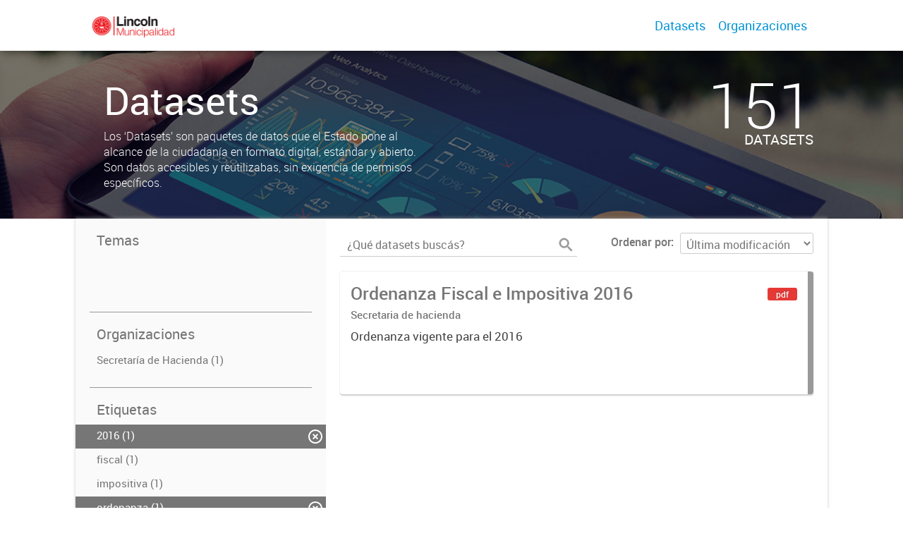

--- FILE ---
content_type: text/css
request_url: http://lin-bue-datos.paisdigital.modernizacion.gob.ar/fanstatic/gobar_css/:version:2019-02-21T15:31:50/gobar_style.css
body_size: 368567
content:
/*!
 * Bootstrap v3.3.6 (http://getbootstrap.com)
 * Copyright 2011-2015 Twitter, Inc.
 * Licensed under MIT (https://github.com/twbs/bootstrap/blob/master/LICENSE)
 */
/*! normalize.css v3.0.3 | MIT License | github.com/necolas/normalize.css */
html {
  font-family: sans-serif;
  -webkit-text-size-adjust: 100%;
  -ms-text-size-adjust: 100%; }

body {
  margin: 0; }

article, aside, details, figcaption, figure, footer, header, hgroup, main, menu, nav, section, summary {
  display: block; }

audio, canvas, progress, video {
  display: inline-block;
  vertical-align: baseline; }

audio:not([controls]) {
  display: none;
  height: 0; }

[hidden], template {
  display: none; }

a {
  background-color: transparent; }

a:active, a:hover {
  outline: 0; }

abbr[title] {
  border-bottom: 1px dotted; }

b, strong {
  font-weight: 700; }

dfn {
  font-style: italic; }

h1 {
  margin: .67em 0;
  font-size: 2em; }

mark {
  color: #000;
  background: #ff0; }

small {
  font-size: 80%; }

sub, sup {
  position: relative;
  font-size: 75%;
  line-height: 0;
  vertical-align: baseline; }

sup {
  top: -.5em; }

sub {
  bottom: -.25em; }

img {
  border: 0; }

svg:not(:root) {
  overflow: hidden; }

figure {
  margin: 1em 40px; }

hr {
  height: 0;
  -webkit-box-sizing: content-box;
  -moz-box-sizing: content-box;
  box-sizing: content-box; }

pre {
  overflow: auto; }

code, kbd, pre, samp {
  font-family: monospace,monospace;
  font-size: 1em; }

button, input, optgroup, select, textarea {
  margin: 0;
  font: inherit;
  color: inherit; }

button {
  overflow: visible; }

button, select {
  text-transform: none; }

button, html input[type=button], input[type=reset], input[type=submit] {
  -webkit-appearance: button;
  cursor: pointer; }

button[disabled], html input[disabled] {
  cursor: default; }

button::-moz-focus-inner, input::-moz-focus-inner {
  padding: 0;
  border: 0; }

input {
  line-height: normal; }

input[type=checkbox], input[type=radio] {
  -webkit-box-sizing: border-box;
  -moz-box-sizing: border-box;
  box-sizing: border-box;
  padding: 0; }

input[type=number]::-webkit-inner-spin-button, input[type=number]::-webkit-outer-spin-button {
  height: auto; }

input[type=search] {
  -webkit-box-sizing: content-box;
  -moz-box-sizing: content-box;
  box-sizing: content-box;
  -webkit-appearance: textfield; }

input[type=search]::-webkit-search-cancel-button, input[type=search]::-webkit-search-decoration {
  -webkit-appearance: none; }

fieldset {
  padding: .35em .625em .75em;
  margin: 0 2px;
  border: 1px solid silver; }

legend {
  padding: 0;
  border: 0; }

textarea {
  overflow: auto; }

optgroup {
  font-weight: 700; }

table {
  border-spacing: 0;
  border-collapse: collapse; }

td, th {
  padding: 0; }

/*! Source: https://github.com/h5bp/html5-boilerplate/blob/master/src/css/main.css */
@media print {
  *, :after, :before {
    color: #000 !important;
    text-shadow: none !important;
    background: 0 0 !important;
    -webkit-box-shadow: none !important;
    box-shadow: none !important; }

  a, a:visited {
    text-decoration: underline; }

  a[href]:after {
    content: " (" attr(href) ")"; }

  abbr[title]:after {
    content: " (" attr(title) ")"; }

  a[href^="javascript:"]:after, a[href^="#"]:after {
    content: ""; }

  blockquote, pre {
    border: 1px solid #999;
    page-break-inside: avoid; }

  thead {
    display: table-header-group; }

  img, tr {
    page-break-inside: avoid; }

  img {
    max-width: 100% !important; }

  h2, h3, p {
    orphans: 3;
    widows: 3; }

  h2, h3 {
    page-break-after: avoid; }

  .navbar {
    display: none; }

  .btn > .caret, .dropup > .btn > .caret {
    border-top-color: #000 !important; }

  .label {
    border: 1px solid #000; }

  .table {
    border-collapse: collapse !important; }

  .table td, .table th {
    background-color: #fff !important; }

  .table-bordered td, .table-bordered th {
    border: 1px solid #ddd !important; } }
@font-face {
  font-family: 'Glyphicons Halflings';
  src: url(../fonts/glyphicons-halflings-regular.eot);
  src: url(../fonts/glyphicons-halflings-regular.eot?#iefix) format("embedded-opentype"), url(../fonts/glyphicons-halflings-regular.woff2) format("woff2"), url(../fonts/glyphicons-halflings-regular.woff) format("woff"), url(../fonts/glyphicons-halflings-regular.ttf) format("truetype"), url(../fonts/glyphicons-halflings-regular.svg#glyphicons_halflingsregular) format("svg"); }
.glyphicon {
  position: relative;
  top: 1px;
  display: inline-block;
  font-family: 'Glyphicons Halflings';
  font-style: normal;
  font-weight: 400;
  line-height: 1;
  -webkit-font-smoothing: antialiased;
  -moz-osx-font-smoothing: grayscale; }

.glyphicon-asterisk:before {
  content: "\002a"; }

.glyphicon-plus:before {
  content: "\002b"; }

.glyphicon-eur:before, .glyphicon-euro:before {
  content: "\20ac"; }

.glyphicon-minus:before {
  content: "\2212"; }

.glyphicon-cloud:before {
  content: "\2601"; }

.glyphicon-envelope:before {
  content: "\2709"; }

.glyphicon-pencil:before {
  content: "\270f"; }

.glyphicon-glass:before {
  content: "\e001"; }

.glyphicon-music:before {
  content: "\e002"; }

.glyphicon-search:before {
  content: "\e003"; }

.glyphicon-heart:before {
  content: "\e005"; }

.glyphicon-star:before {
  content: "\e006"; }

.glyphicon-star-empty:before {
  content: "\e007"; }

.glyphicon-user:before {
  content: "\e008"; }

.glyphicon-film:before {
  content: "\e009"; }

.glyphicon-th-large:before {
  content: "\e010"; }

.glyphicon-th:before {
  content: "\e011"; }

.glyphicon-th-list:before {
  content: "\e012"; }

.glyphicon-ok:before {
  content: "\e013"; }

.glyphicon-remove:before {
  content: "\e014"; }

.glyphicon-zoom-in:before {
  content: "\e015"; }

.glyphicon-zoom-out:before {
  content: "\e016"; }

.glyphicon-off:before {
  content: "\e017"; }

.glyphicon-signal:before {
  content: "\e018"; }

.glyphicon-cog:before {
  content: "\e019"; }

.glyphicon-trash:before {
  content: "\e020"; }

.glyphicon-home:before {
  content: "\e021"; }

.glyphicon-file:before {
  content: "\e022"; }

.glyphicon-time:before {
  content: "\e023"; }

.glyphicon-road:before {
  content: "\e024"; }

.glyphicon-download-alt:before {
  content: "\e025"; }

.glyphicon-download:before {
  content: "\e026"; }

.glyphicon-upload:before {
  content: "\e027"; }

.glyphicon-inbox:before {
  content: "\e028"; }

.glyphicon-play-circle:before {
  content: "\e029"; }

.glyphicon-repeat:before {
  content: "\e030"; }

.glyphicon-refresh:before {
  content: "\e031"; }

.glyphicon-list-alt:before {
  content: "\e032"; }

.glyphicon-lock:before {
  content: "\e033"; }

.glyphicon-flag:before {
  content: "\e034"; }

.glyphicon-headphones:before {
  content: "\e035"; }

.glyphicon-volume-off:before {
  content: "\e036"; }

.glyphicon-volume-down:before {
  content: "\e037"; }

.glyphicon-volume-up:before {
  content: "\e038"; }

.glyphicon-qrcode:before {
  content: "\e039"; }

.glyphicon-barcode:before {
  content: "\e040"; }

.glyphicon-tag:before {
  content: "\e041"; }

.glyphicon-tags:before {
  content: "\e042"; }

.glyphicon-book:before {
  content: "\e043"; }

.glyphicon-bookmark:before {
  content: "\e044"; }

.glyphicon-print:before {
  content: "\e045"; }

.glyphicon-camera:before {
  content: "\e046"; }

.glyphicon-font:before {
  content: "\e047"; }

.glyphicon-bold:before {
  content: "\e048"; }

.glyphicon-italic:before {
  content: "\e049"; }

.glyphicon-text-height:before {
  content: "\e050"; }

.glyphicon-text-width:before {
  content: "\e051"; }

.glyphicon-align-left:before {
  content: "\e052"; }

.glyphicon-align-center:before {
  content: "\e053"; }

.glyphicon-align-right:before {
  content: "\e054"; }

.glyphicon-align-justify:before {
  content: "\e055"; }

.glyphicon-list:before {
  content: "\e056"; }

.glyphicon-indent-left:before {
  content: "\e057"; }

.glyphicon-indent-right:before {
  content: "\e058"; }

.glyphicon-facetime-video:before {
  content: "\e059"; }

.glyphicon-picture:before {
  content: "\e060"; }

.glyphicon-map-marker:before {
  content: "\e062"; }

.glyphicon-adjust:before {
  content: "\e063"; }

.glyphicon-tint:before {
  content: "\e064"; }

.glyphicon-edit:before {
  content: "\e065"; }

.glyphicon-share:before {
  content: "\e066"; }

.glyphicon-check:before {
  content: "\e067"; }

.glyphicon-move:before {
  content: "\e068"; }

.glyphicon-step-backward:before {
  content: "\e069"; }

.glyphicon-fast-backward:before {
  content: "\e070"; }

.glyphicon-backward:before {
  content: "\e071"; }

.glyphicon-play:before {
  content: "\e072"; }

.glyphicon-pause:before {
  content: "\e073"; }

.glyphicon-stop:before {
  content: "\e074"; }

.glyphicon-forward:before {
  content: "\e075"; }

.glyphicon-fast-forward:before {
  content: "\e076"; }

.glyphicon-step-forward:before {
  content: "\e077"; }

.glyphicon-eject:before {
  content: "\e078"; }

.glyphicon-chevron-left:before {
  content: "\e079"; }

.glyphicon-chevron-right:before {
  content: "\e080"; }

.glyphicon-plus-sign:before {
  content: "\e081"; }

.glyphicon-minus-sign:before {
  content: "\e082"; }

.glyphicon-remove-sign:before {
  content: "\e083"; }

.glyphicon-ok-sign:before {
  content: "\e084"; }

.glyphicon-question-sign:before {
  content: "\e085"; }

.glyphicon-info-sign:before {
  content: "\e086"; }

.glyphicon-screenshot:before {
  content: "\e087"; }

.glyphicon-remove-circle:before {
  content: "\e088"; }

.glyphicon-ok-circle:before {
  content: "\e089"; }

.glyphicon-ban-circle:before {
  content: "\e090"; }

.glyphicon-arrow-left:before {
  content: "\e091"; }

.glyphicon-arrow-right:before {
  content: "\e092"; }

.glyphicon-arrow-up:before {
  content: "\e093"; }

.glyphicon-arrow-down:before {
  content: "\e094"; }

.glyphicon-share-alt:before {
  content: "\e095"; }

.glyphicon-resize-full:before {
  content: "\e096"; }

.glyphicon-resize-small:before {
  content: "\e097"; }

.glyphicon-exclamation-sign:before {
  content: "\e101"; }

.glyphicon-gift:before {
  content: "\e102"; }

.glyphicon-leaf:before {
  content: "\e103"; }

.glyphicon-fire:before {
  content: "\e104"; }

.glyphicon-eye-open:before {
  content: "\e105"; }

.glyphicon-eye-close:before {
  content: "\e106"; }

.glyphicon-warning-sign:before {
  content: "\e107"; }

.glyphicon-plane:before {
  content: "\e108"; }

.glyphicon-calendar:before {
  content: "\e109"; }

.glyphicon-random:before {
  content: "\e110"; }

.glyphicon-comment:before {
  content: "\e111"; }

.glyphicon-magnet:before {
  content: "\e112"; }

.glyphicon-chevron-up:before {
  content: "\e113"; }

.glyphicon-chevron-down:before {
  content: "\e114"; }

.glyphicon-retweet:before {
  content: "\e115"; }

.glyphicon-shopping-cart:before {
  content: "\e116"; }

.glyphicon-folder-close:before {
  content: "\e117"; }

.glyphicon-folder-open:before {
  content: "\e118"; }

.glyphicon-resize-vertical:before {
  content: "\e119"; }

.glyphicon-resize-horizontal:before {
  content: "\e120"; }

.glyphicon-hdd:before {
  content: "\e121"; }

.glyphicon-bullhorn:before {
  content: "\e122"; }

.glyphicon-bell:before {
  content: "\e123"; }

.glyphicon-certificate:before {
  content: "\e124"; }

.glyphicon-thumbs-up:before {
  content: "\e125"; }

.glyphicon-thumbs-down:before {
  content: "\e126"; }

.glyphicon-hand-right:before {
  content: "\e127"; }

.glyphicon-hand-left:before {
  content: "\e128"; }

.glyphicon-hand-up:before {
  content: "\e129"; }

.glyphicon-hand-down:before {
  content: "\e130"; }

.glyphicon-circle-arrow-right:before {
  content: "\e131"; }

.glyphicon-circle-arrow-left:before {
  content: "\e132"; }

.glyphicon-circle-arrow-up:before {
  content: "\e133"; }

.glyphicon-circle-arrow-down:before {
  content: "\e134"; }

.glyphicon-globe:before {
  content: "\e135"; }

.glyphicon-wrench:before {
  content: "\e136"; }

.glyphicon-tasks:before {
  content: "\e137"; }

.glyphicon-filter:before {
  content: "\e138"; }

.glyphicon-briefcase:before {
  content: "\e139"; }

.glyphicon-fullscreen:before {
  content: "\e140"; }

.glyphicon-dashboard:before {
  content: "\e141"; }

.glyphicon-paperclip:before {
  content: "\e142"; }

.glyphicon-heart-empty:before {
  content: "\e143"; }

.glyphicon-link:before {
  content: "\e144"; }

.glyphicon-phone:before {
  content: "\e145"; }

.glyphicon-pushpin:before {
  content: "\e146"; }

.glyphicon-usd:before {
  content: "\e148"; }

.glyphicon-gbp:before {
  content: "\e149"; }

.glyphicon-sort:before {
  content: "\e150"; }

.glyphicon-sort-by-alphabet:before {
  content: "\e151"; }

.glyphicon-sort-by-alphabet-alt:before {
  content: "\e152"; }

.glyphicon-sort-by-order:before {
  content: "\e153"; }

.glyphicon-sort-by-order-alt:before {
  content: "\e154"; }

.glyphicon-sort-by-attributes:before {
  content: "\e155"; }

.glyphicon-sort-by-attributes-alt:before {
  content: "\e156"; }

.glyphicon-unchecked:before {
  content: "\e157"; }

.glyphicon-expand:before {
  content: "\e158"; }

.glyphicon-collapse-down:before {
  content: "\e159"; }

.glyphicon-collapse-up:before {
  content: "\e160"; }

.glyphicon-log-in:before {
  content: "\e161"; }

.glyphicon-flash:before {
  content: "\e162"; }

.glyphicon-log-out:before {
  content: "\e163"; }

.glyphicon-new-window:before {
  content: "\e164"; }

.glyphicon-record:before {
  content: "\e165"; }

.glyphicon-save:before {
  content: "\e166"; }

.glyphicon-open:before {
  content: "\e167"; }

.glyphicon-saved:before {
  content: "\e168"; }

.glyphicon-import:before {
  content: "\e169"; }

.glyphicon-export:before {
  content: "\e170"; }

.glyphicon-send:before {
  content: "\e171"; }

.glyphicon-floppy-disk:before {
  content: "\e172"; }

.glyphicon-floppy-saved:before {
  content: "\e173"; }

.glyphicon-floppy-remove:before {
  content: "\e174"; }

.glyphicon-floppy-save:before {
  content: "\e175"; }

.glyphicon-floppy-open:before {
  content: "\e176"; }

.glyphicon-credit-card:before {
  content: "\e177"; }

.glyphicon-transfer:before {
  content: "\e178"; }

.glyphicon-cutlery:before {
  content: "\e179"; }

.glyphicon-header:before {
  content: "\e180"; }

.glyphicon-compressed:before {
  content: "\e181"; }

.glyphicon-earphone:before {
  content: "\e182"; }

.glyphicon-phone-alt:before {
  content: "\e183"; }

.glyphicon-tower:before {
  content: "\e184"; }

.glyphicon-stats:before {
  content: "\e185"; }

.glyphicon-sd-video:before {
  content: "\e186"; }

.glyphicon-hd-video:before {
  content: "\e187"; }

.glyphicon-subtitles:before {
  content: "\e188"; }

.glyphicon-sound-stereo:before {
  content: "\e189"; }

.glyphicon-sound-dolby:before {
  content: "\e190"; }

.glyphicon-sound-5-1:before {
  content: "\e191"; }

.glyphicon-sound-6-1:before {
  content: "\e192"; }

.glyphicon-sound-7-1:before {
  content: "\e193"; }

.glyphicon-copyright-mark:before {
  content: "\e194"; }

.glyphicon-registration-mark:before {
  content: "\e195"; }

.glyphicon-cloud-download:before {
  content: "\e197"; }

.glyphicon-cloud-upload:before {
  content: "\e198"; }

.glyphicon-tree-conifer:before {
  content: "\e199"; }

.glyphicon-tree-deciduous:before {
  content: "\e200"; }

.glyphicon-cd:before {
  content: "\e201"; }

.glyphicon-save-file:before {
  content: "\e202"; }

.glyphicon-open-file:before {
  content: "\e203"; }

.glyphicon-level-up:before {
  content: "\e204"; }

.glyphicon-copy:before {
  content: "\e205"; }

.glyphicon-paste:before {
  content: "\e206"; }

.glyphicon-alert:before {
  content: "\e209"; }

.glyphicon-equalizer:before {
  content: "\e210"; }

.glyphicon-king:before {
  content: "\e211"; }

.glyphicon-queen:before {
  content: "\e212"; }

.glyphicon-pawn:before {
  content: "\e213"; }

.glyphicon-bishop:before {
  content: "\e214"; }

.glyphicon-knight:before {
  content: "\e215"; }

.glyphicon-baby-formula:before {
  content: "\e216"; }

.glyphicon-tent:before {
  content: "\26fa"; }

.glyphicon-blackboard:before {
  content: "\e218"; }

.glyphicon-bed:before {
  content: "\e219"; }

.glyphicon-apple:before {
  content: "\f8ff"; }

.glyphicon-erase:before {
  content: "\e221"; }

.glyphicon-hourglass:before {
  content: "\231b"; }

.glyphicon-lamp:before {
  content: "\e223"; }

.glyphicon-duplicate:before {
  content: "\e224"; }

.glyphicon-piggy-bank:before {
  content: "\e225"; }

.glyphicon-scissors:before {
  content: "\e226"; }

.glyphicon-bitcoin:before {
  content: "\e227"; }

.glyphicon-btc:before {
  content: "\e227"; }

.glyphicon-xbt:before {
  content: "\e227"; }

.glyphicon-yen:before {
  content: "\00a5"; }

.glyphicon-jpy:before {
  content: "\00a5"; }

.glyphicon-ruble:before {
  content: "\20bd"; }

.glyphicon-rub:before {
  content: "\20bd"; }

.glyphicon-scale:before {
  content: "\e230"; }

.glyphicon-ice-lolly:before {
  content: "\e231"; }

.glyphicon-ice-lolly-tasted:before {
  content: "\e232"; }

.glyphicon-education:before {
  content: "\e233"; }

.glyphicon-option-horizontal:before {
  content: "\e234"; }

.glyphicon-option-vertical:before {
  content: "\e235"; }

.glyphicon-menu-hamburger:before {
  content: "\e236"; }

.glyphicon-modal-window:before {
  content: "\e237"; }

.glyphicon-oil:before {
  content: "\e238"; }

.glyphicon-grain:before {
  content: "\e239"; }

.glyphicon-sunglasses:before {
  content: "\e240"; }

.glyphicon-text-size:before {
  content: "\e241"; }

.glyphicon-text-color:before {
  content: "\e242"; }

.glyphicon-text-background:before {
  content: "\e243"; }

.glyphicon-object-align-top:before {
  content: "\e244"; }

.glyphicon-object-align-bottom:before {
  content: "\e245"; }

.glyphicon-object-align-horizontal:before {
  content: "\e246"; }

.glyphicon-object-align-left:before {
  content: "\e247"; }

.glyphicon-object-align-vertical:before {
  content: "\e248"; }

.glyphicon-object-align-right:before {
  content: "\e249"; }

.glyphicon-triangle-right:before {
  content: "\e250"; }

.glyphicon-triangle-left:before {
  content: "\e251"; }

.glyphicon-triangle-bottom:before {
  content: "\e252"; }

.glyphicon-triangle-top:before {
  content: "\e253"; }

.glyphicon-console:before {
  content: "\e254"; }

.glyphicon-superscript:before {
  content: "\e255"; }

.glyphicon-subscript:before {
  content: "\e256"; }

.glyphicon-menu-left:before {
  content: "\e257"; }

.glyphicon-menu-right:before {
  content: "\e258"; }

.glyphicon-menu-down:before {
  content: "\e259"; }

.glyphicon-menu-up:before {
  content: "\e260"; }

* {
  -webkit-box-sizing: border-box;
  -moz-box-sizing: border-box;
  box-sizing: border-box; }

:after, :before {
  -webkit-box-sizing: border-box;
  -moz-box-sizing: border-box;
  box-sizing: border-box; }

html {
  font-size: 10px;
  -webkit-tap-highlight-color: transparent; }

body {
  font-family: "Helvetica Neue",Helvetica,Arial,sans-serif;
  font-size: 14px;
  line-height: 1.42857143;
  color: #333;
  background-color: #fff; }

button, input, select, textarea {
  font-family: inherit;
  font-size: inherit;
  line-height: inherit; }

a {
  color: #337ab7;
  text-decoration: none; }

a:focus, a:hover {
  color: #23527c;
  text-decoration: underline; }

a:focus {
  outline: thin dotted;
  outline: 5px auto -webkit-focus-ring-color;
  outline-offset: -2px; }

figure {
  margin: 0; }

img {
  vertical-align: middle; }

.carousel-inner > .item > a > img, .carousel-inner > .item > img, .img-responsive, .thumbnail a > img, .thumbnail > img {
  display: block;
  max-width: 100%;
  height: auto; }

.img-rounded {
  border-radius: 6px; }

.img-thumbnail {
  display: inline-block;
  max-width: 100%;
  height: auto;
  padding: 4px;
  line-height: 1.42857143;
  background-color: #fff;
  border: 1px solid #ddd;
  border-radius: 4px;
  -webkit-transition: all .2s ease-in-out;
  -o-transition: all .2s ease-in-out;
  transition: all .2s ease-in-out; }

.img-circle {
  border-radius: 50%; }

hr {
  margin-top: 20px;
  margin-bottom: 20px;
  border: 0;
  border-top: 1px solid #eee; }

.sr-only {
  position: absolute;
  width: 1px;
  height: 1px;
  padding: 0;
  margin: -1px;
  overflow: hidden;
  clip: rect(0, 0, 0, 0);
  border: 0; }

.sr-only-focusable:active, .sr-only-focusable:focus {
  position: static;
  width: auto;
  height: auto;
  margin: 0;
  overflow: visible;
  clip: auto; }

[role=button] {
  cursor: pointer; }

.h1, .h2, .h3, .h4, .h5, .h6, h1, h2, h3, h4, h5, h6 {
  font-family: inherit;
  font-weight: 500;
  line-height: 1.1;
  color: inherit; }

.h1 .small, .h1 small, .h2 .small, .h2 small, .h3 .small, .h3 small, .h4 .small, .h4 small, .h5 .small, .h5 small, .h6 .small, .h6 small, h1 .small, h1 small, h2 .small, h2 small, h3 .small, h3 small, h4 .small, h4 small, h5 .small, h5 small, h6 .small, h6 small {
  font-weight: 400;
  line-height: 1;
  color: #777; }

.h1, .h2, .h3, h1, h2, h3 {
  margin-top: 20px;
  margin-bottom: 10px; }

.h1 .small, .h1 small, .h2 .small, .h2 small, .h3 .small, .h3 small, h1 .small, h1 small, h2 .small, h2 small, h3 .small, h3 small {
  font-size: 65%; }

.h4, .h5, .h6, h4, h5, h6 {
  margin-top: 10px;
  margin-bottom: 10px; }

.h4 .small, .h4 small, .h5 .small, .h5 small, .h6 .small, .h6 small, h4 .small, h4 small, h5 .small, h5 small, h6 .small, h6 small {
  font-size: 75%; }

.h1, h1 {
  font-size: 36px; }

.h2, h2 {
  font-size: 30px; }

.h3, h3 {
  font-size: 24px; }

.h4, h4 {
  font-size: 18px; }

.h5, h5 {
  font-size: 14px; }

.h6, h6 {
  font-size: 12px; }

p {
  margin: 0 0 10px; }

.lead {
  margin-bottom: 20px;
  font-size: 16px;
  font-weight: 300;
  line-height: 1.4; }

@media (min-width: 768px) {
  .lead {
    font-size: 21px; } }
.small, small {
  font-size: 85%; }

.mark, mark {
  padding: .2em;
  background-color: #fcf8e3; }

.text-left {
  text-align: left; }

.text-right {
  text-align: right; }

.text-center {
  text-align: center; }

.text-justify {
  text-align: justify; }

.text-nowrap {
  white-space: nowrap; }

.text-lowercase {
  text-transform: lowercase; }

.text-uppercase {
  text-transform: uppercase; }

.text-capitalize {
  text-transform: capitalize; }

.text-muted {
  color: #777; }

.text-primary {
  color: #337ab7; }

a.text-primary:focus, a.text-primary:hover {
  color: #286090; }

.text-success {
  color: #3c763d; }

a.text-success:focus, a.text-success:hover {
  color: #2b542c; }

.text-info {
  color: #31708f; }

a.text-info:focus, a.text-info:hover {
  color: #245269; }

.text-warning {
  color: #8a6d3b; }

a.text-warning:focus, a.text-warning:hover {
  color: #66512c; }

.text-danger {
  color: #a94442; }

a.text-danger:focus, a.text-danger:hover {
  color: #843534; }

.bg-primary {
  color: #fff;
  background-color: #337ab7; }

a.bg-primary:focus, a.bg-primary:hover {
  background-color: #286090; }

.bg-success {
  background-color: #dff0d8; }

a.bg-success:focus, a.bg-success:hover {
  background-color: #c1e2b3; }

.bg-info {
  background-color: #d9edf7; }

a.bg-info:focus, a.bg-info:hover {
  background-color: #afd9ee; }

.bg-warning {
  background-color: #fcf8e3; }

a.bg-warning:focus, a.bg-warning:hover {
  background-color: #f7ecb5; }

.bg-danger {
  background-color: #f2dede; }

a.bg-danger:focus, a.bg-danger:hover {
  background-color: #e4b9b9; }

.page-header {
  padding-bottom: 9px;
  margin: 40px 0 20px;
  border-bottom: 1px solid #eee; }

ol, ul {
  margin-top: 0;
  margin-bottom: 10px; }

ol ol, ol ul, ul ol, ul ul {
  margin-bottom: 0; }

.list-unstyled {
  padding-left: 0;
  list-style: none; }

.list-inline {
  padding-left: 0;
  margin-left: -5px;
  list-style: none; }

.list-inline > li {
  display: inline-block;
  padding-right: 5px;
  padding-left: 5px; }

dl {
  margin-top: 0;
  margin-bottom: 20px; }

dd, dt {
  line-height: 1.42857143; }

dt {
  font-weight: 700; }

dd {
  margin-left: 0; }

@media (min-width: 768px) {
  .dl-horizontal dt {
    float: left;
    width: 160px;
    overflow: hidden;
    clear: left;
    text-align: right;
    text-overflow: ellipsis;
    white-space: nowrap; }

  .dl-horizontal dd {
    margin-left: 180px; } }
abbr[data-original-title], abbr[title] {
  cursor: help;
  border-bottom: 1px dotted #777; }

.initialism {
  font-size: 90%;
  text-transform: uppercase; }

blockquote {
  padding: 10px 20px;
  margin: 0 0 20px;
  font-size: 17.5px;
  border-left: 5px solid #eee; }

blockquote ol:last-child, blockquote p:last-child, blockquote ul:last-child {
  margin-bottom: 0; }

blockquote .small, blockquote footer, blockquote small {
  display: block;
  font-size: 80%;
  line-height: 1.42857143;
  color: #777; }

blockquote .small:before, blockquote footer:before, blockquote small:before {
  content: '\2014 \00A0'; }

.blockquote-reverse, blockquote.pull-right {
  padding-right: 15px;
  padding-left: 0;
  text-align: right;
  border-right: 5px solid #eee;
  border-left: 0; }

.blockquote-reverse .small:before, .blockquote-reverse footer:before, .blockquote-reverse small:before, blockquote.pull-right .small:before, blockquote.pull-right footer:before, blockquote.pull-right small:before {
  content: ''; }

.blockquote-reverse .small:after, .blockquote-reverse footer:after, .blockquote-reverse small:after, blockquote.pull-right .small:after, blockquote.pull-right footer:after, blockquote.pull-right small:after {
  content: '\00A0 \2014'; }

address {
  margin-bottom: 20px;
  font-style: normal;
  line-height: 1.42857143; }

code, kbd, pre, samp {
  font-family: Menlo,Monaco,Consolas,"Courier New",monospace; }

code {
  padding: 2px 4px;
  font-size: 90%;
  color: #c7254e;
  background-color: #f9f2f4;
  border-radius: 4px; }

kbd {
  padding: 2px 4px;
  font-size: 90%;
  color: #fff;
  background-color: #333;
  border-radius: 3px;
  -webkit-box-shadow: inset 0 -1px 0 rgba(0, 0, 0, 0.25);
  box-shadow: inset 0 -1px 0 rgba(0, 0, 0, 0.25); }

kbd kbd {
  padding: 0;
  font-size: 100%;
  font-weight: 700;
  -webkit-box-shadow: none;
  box-shadow: none; }

pre {
  display: block;
  padding: 9.5px;
  margin: 0 0 10px;
  font-size: 13px;
  line-height: 1.42857143;
  color: #333;
  word-break: break-all;
  word-wrap: break-word;
  background-color: #f5f5f5;
  border: 1px solid #ccc;
  border-radius: 4px; }

pre code {
  padding: 0;
  font-size: inherit;
  color: inherit;
  white-space: pre-wrap;
  background-color: transparent;
  border-radius: 0; }

.pre-scrollable {
  max-height: 340px;
  overflow-y: scroll; }

.container {
  padding-right: 15px;
  padding-left: 15px;
  margin-right: auto;
  margin-left: auto; }

@media (min-width: 768px) {
  .container {
    width: 750px; } }
@media (min-width: 992px) {
  .container {
    width: 970px; } }
@media (min-width: 1200px) {
  .container {
    width: 1170px; } }
.container-fluid {
  padding-right: 15px;
  padding-left: 15px;
  margin-right: auto;
  margin-left: auto; }

.row {
  margin-right: -15px;
  margin-left: -15px; }

.col-lg-1, .col-lg-10, .col-lg-11, .col-lg-12, .col-lg-2, .col-lg-3, .col-lg-4, .col-lg-5, .col-lg-6, .col-lg-7, .col-lg-8, .col-lg-9, .col-md-1, .col-md-10, .col-md-11, .col-md-12, .col-md-2, .col-md-3, .col-md-4, .col-md-5, .col-md-6, .col-md-7, .col-md-8, .col-md-9, .col-sm-1, .col-sm-10, .col-sm-11, .col-sm-12, .col-sm-2, .col-sm-3, .col-sm-4, .col-sm-5, .col-sm-6, .col-sm-7, .col-sm-8, .col-sm-9, .col-xs-1, .col-xs-10, .col-xs-11, .col-xs-12, .col-xs-2, .col-xs-3, .col-xs-4, .col-xs-5, .col-xs-6, .col-xs-7, .col-xs-8, .col-xs-9 {
  position: relative;
  min-height: 1px;
  padding-right: 15px;
  padding-left: 15px; }

.col-xs-1, .col-xs-10, .col-xs-11, .col-xs-12, .col-xs-2, .col-xs-3, .col-xs-4, .col-xs-5, .col-xs-6, .col-xs-7, .col-xs-8, .col-xs-9 {
  float: left; }

.col-xs-12 {
  width: 100%; }

.col-xs-11 {
  width: 91.66666667%; }

.col-xs-10 {
  width: 83.33333333%; }

.col-xs-9 {
  width: 75%; }

.col-xs-8 {
  width: 66.66666667%; }

.col-xs-7 {
  width: 58.33333333%; }

.col-xs-6 {
  width: 50%; }

.col-xs-5 {
  width: 41.66666667%; }

.col-xs-4 {
  width: 33.33333333%; }

.col-xs-3 {
  width: 25%; }

.col-xs-2 {
  width: 16.66666667%; }

.col-xs-1 {
  width: 8.33333333%; }

.col-xs-pull-12 {
  right: 100%; }

.col-xs-pull-11 {
  right: 91.66666667%; }

.col-xs-pull-10 {
  right: 83.33333333%; }

.col-xs-pull-9 {
  right: 75%; }

.col-xs-pull-8 {
  right: 66.66666667%; }

.col-xs-pull-7 {
  right: 58.33333333%; }

.col-xs-pull-6 {
  right: 50%; }

.col-xs-pull-5 {
  right: 41.66666667%; }

.col-xs-pull-4 {
  right: 33.33333333%; }

.col-xs-pull-3 {
  right: 25%; }

.col-xs-pull-2 {
  right: 16.66666667%; }

.col-xs-pull-1 {
  right: 8.33333333%; }

.col-xs-pull-0 {
  right: auto; }

.col-xs-push-12 {
  left: 100%; }

.col-xs-push-11 {
  left: 91.66666667%; }

.col-xs-push-10 {
  left: 83.33333333%; }

.col-xs-push-9 {
  left: 75%; }

.col-xs-push-8 {
  left: 66.66666667%; }

.col-xs-push-7 {
  left: 58.33333333%; }

.col-xs-push-6 {
  left: 50%; }

.col-xs-push-5 {
  left: 41.66666667%; }

.col-xs-push-4 {
  left: 33.33333333%; }

.col-xs-push-3 {
  left: 25%; }

.col-xs-push-2 {
  left: 16.66666667%; }

.col-xs-push-1 {
  left: 8.33333333%; }

.col-xs-push-0 {
  left: auto; }

.col-xs-offset-12 {
  margin-left: 100%; }

.col-xs-offset-11 {
  margin-left: 91.66666667%; }

.col-xs-offset-10 {
  margin-left: 83.33333333%; }

.col-xs-offset-9 {
  margin-left: 75%; }

.col-xs-offset-8 {
  margin-left: 66.66666667%; }

.col-xs-offset-7 {
  margin-left: 58.33333333%; }

.col-xs-offset-6 {
  margin-left: 50%; }

.col-xs-offset-5 {
  margin-left: 41.66666667%; }

.col-xs-offset-4 {
  margin-left: 33.33333333%; }

.col-xs-offset-3 {
  margin-left: 25%; }

.col-xs-offset-2 {
  margin-left: 16.66666667%; }

.col-xs-offset-1 {
  margin-left: 8.33333333%; }

.col-xs-offset-0 {
  margin-left: 0; }

@media (min-width: 768px) {
  .col-sm-1, .col-sm-10, .col-sm-11, .col-sm-12, .col-sm-2, .col-sm-3, .col-sm-4, .col-sm-5, .col-sm-6, .col-sm-7, .col-sm-8, .col-sm-9 {
    float: left; }

  .col-sm-12 {
    width: 100%; }

  .col-sm-11 {
    width: 91.66666667%; }

  .col-sm-10 {
    width: 83.33333333%; }

  .col-sm-9 {
    width: 75%; }

  .col-sm-8 {
    width: 66.66666667%; }

  .col-sm-7 {
    width: 58.33333333%; }

  .col-sm-6 {
    width: 50%; }

  .col-sm-5 {
    width: 41.66666667%; }

  .col-sm-4 {
    width: 33.33333333%; }

  .col-sm-3 {
    width: 25%; }

  .col-sm-2 {
    width: 16.66666667%; }

  .col-sm-1 {
    width: 8.33333333%; }

  .col-sm-pull-12 {
    right: 100%; }

  .col-sm-pull-11 {
    right: 91.66666667%; }

  .col-sm-pull-10 {
    right: 83.33333333%; }

  .col-sm-pull-9 {
    right: 75%; }

  .col-sm-pull-8 {
    right: 66.66666667%; }

  .col-sm-pull-7 {
    right: 58.33333333%; }

  .col-sm-pull-6 {
    right: 50%; }

  .col-sm-pull-5 {
    right: 41.66666667%; }

  .col-sm-pull-4 {
    right: 33.33333333%; }

  .col-sm-pull-3 {
    right: 25%; }

  .col-sm-pull-2 {
    right: 16.66666667%; }

  .col-sm-pull-1 {
    right: 8.33333333%; }

  .col-sm-pull-0 {
    right: auto; }

  .col-sm-push-12 {
    left: 100%; }

  .col-sm-push-11 {
    left: 91.66666667%; }

  .col-sm-push-10 {
    left: 83.33333333%; }

  .col-sm-push-9 {
    left: 75%; }

  .col-sm-push-8 {
    left: 66.66666667%; }

  .col-sm-push-7 {
    left: 58.33333333%; }

  .col-sm-push-6 {
    left: 50%; }

  .col-sm-push-5 {
    left: 41.66666667%; }

  .col-sm-push-4 {
    left: 33.33333333%; }

  .col-sm-push-3 {
    left: 25%; }

  .col-sm-push-2 {
    left: 16.66666667%; }

  .col-sm-push-1 {
    left: 8.33333333%; }

  .col-sm-push-0 {
    left: auto; }

  .col-sm-offset-12 {
    margin-left: 100%; }

  .col-sm-offset-11 {
    margin-left: 91.66666667%; }

  .col-sm-offset-10 {
    margin-left: 83.33333333%; }

  .col-sm-offset-9 {
    margin-left: 75%; }

  .col-sm-offset-8 {
    margin-left: 66.66666667%; }

  .col-sm-offset-7 {
    margin-left: 58.33333333%; }

  .col-sm-offset-6 {
    margin-left: 50%; }

  .col-sm-offset-5 {
    margin-left: 41.66666667%; }

  .col-sm-offset-4 {
    margin-left: 33.33333333%; }

  .col-sm-offset-3 {
    margin-left: 25%; }

  .col-sm-offset-2 {
    margin-left: 16.66666667%; }

  .col-sm-offset-1 {
    margin-left: 8.33333333%; }

  .col-sm-offset-0 {
    margin-left: 0; } }
@media (min-width: 992px) {
  .col-md-1, .col-md-10, .col-md-11, .col-md-12, .col-md-2, .col-md-3, .col-md-4, .col-md-5, .col-md-6, .col-md-7, .col-md-8, .col-md-9 {
    float: left; }

  .col-md-12 {
    width: 100%; }

  .col-md-11 {
    width: 91.66666667%; }

  .col-md-10 {
    width: 83.33333333%; }

  .col-md-9 {
    width: 75%; }

  .col-md-8 {
    width: 66.66666667%; }

  .col-md-7 {
    width: 58.33333333%; }

  .col-md-6 {
    width: 50%; }

  .col-md-5 {
    width: 41.66666667%; }

  .col-md-4 {
    width: 33.33333333%; }

  .col-md-3 {
    width: 25%; }

  .col-md-2 {
    width: 16.66666667%; }

  .col-md-1 {
    width: 8.33333333%; }

  .col-md-pull-12 {
    right: 100%; }

  .col-md-pull-11 {
    right: 91.66666667%; }

  .col-md-pull-10 {
    right: 83.33333333%; }

  .col-md-pull-9 {
    right: 75%; }

  .col-md-pull-8 {
    right: 66.66666667%; }

  .col-md-pull-7 {
    right: 58.33333333%; }

  .col-md-pull-6 {
    right: 50%; }

  .col-md-pull-5 {
    right: 41.66666667%; }

  .col-md-pull-4 {
    right: 33.33333333%; }

  .col-md-pull-3 {
    right: 25%; }

  .col-md-pull-2 {
    right: 16.66666667%; }

  .col-md-pull-1 {
    right: 8.33333333%; }

  .col-md-pull-0 {
    right: auto; }

  .col-md-push-12 {
    left: 100%; }

  .col-md-push-11 {
    left: 91.66666667%; }

  .col-md-push-10 {
    left: 83.33333333%; }

  .col-md-push-9 {
    left: 75%; }

  .col-md-push-8 {
    left: 66.66666667%; }

  .col-md-push-7 {
    left: 58.33333333%; }

  .col-md-push-6 {
    left: 50%; }

  .col-md-push-5 {
    left: 41.66666667%; }

  .col-md-push-4 {
    left: 33.33333333%; }

  .col-md-push-3 {
    left: 25%; }

  .col-md-push-2 {
    left: 16.66666667%; }

  .col-md-push-1 {
    left: 8.33333333%; }

  .col-md-push-0 {
    left: auto; }

  .col-md-offset-12 {
    margin-left: 100%; }

  .col-md-offset-11 {
    margin-left: 91.66666667%; }

  .col-md-offset-10 {
    margin-left: 83.33333333%; }

  .col-md-offset-9 {
    margin-left: 75%; }

  .col-md-offset-8 {
    margin-left: 66.66666667%; }

  .col-md-offset-7 {
    margin-left: 58.33333333%; }

  .col-md-offset-6 {
    margin-left: 50%; }

  .col-md-offset-5 {
    margin-left: 41.66666667%; }

  .col-md-offset-4 {
    margin-left: 33.33333333%; }

  .col-md-offset-3 {
    margin-left: 25%; }

  .col-md-offset-2 {
    margin-left: 16.66666667%; }

  .col-md-offset-1 {
    margin-left: 8.33333333%; }

  .col-md-offset-0 {
    margin-left: 0; } }
@media (min-width: 1200px) {
  .col-lg-1, .col-lg-10, .col-lg-11, .col-lg-12, .col-lg-2, .col-lg-3, .col-lg-4, .col-lg-5, .col-lg-6, .col-lg-7, .col-lg-8, .col-lg-9 {
    float: left; }

  .col-lg-12 {
    width: 100%; }

  .col-lg-11 {
    width: 91.66666667%; }

  .col-lg-10 {
    width: 83.33333333%; }

  .col-lg-9 {
    width: 75%; }

  .col-lg-8 {
    width: 66.66666667%; }

  .col-lg-7 {
    width: 58.33333333%; }

  .col-lg-6 {
    width: 50%; }

  .col-lg-5 {
    width: 41.66666667%; }

  .col-lg-4 {
    width: 33.33333333%; }

  .col-lg-3 {
    width: 25%; }

  .col-lg-2 {
    width: 16.66666667%; }

  .col-lg-1 {
    width: 8.33333333%; }

  .col-lg-pull-12 {
    right: 100%; }

  .col-lg-pull-11 {
    right: 91.66666667%; }

  .col-lg-pull-10 {
    right: 83.33333333%; }

  .col-lg-pull-9 {
    right: 75%; }

  .col-lg-pull-8 {
    right: 66.66666667%; }

  .col-lg-pull-7 {
    right: 58.33333333%; }

  .col-lg-pull-6 {
    right: 50%; }

  .col-lg-pull-5 {
    right: 41.66666667%; }

  .col-lg-pull-4 {
    right: 33.33333333%; }

  .col-lg-pull-3 {
    right: 25%; }

  .col-lg-pull-2 {
    right: 16.66666667%; }

  .col-lg-pull-1 {
    right: 8.33333333%; }

  .col-lg-pull-0 {
    right: auto; }

  .col-lg-push-12 {
    left: 100%; }

  .col-lg-push-11 {
    left: 91.66666667%; }

  .col-lg-push-10 {
    left: 83.33333333%; }

  .col-lg-push-9 {
    left: 75%; }

  .col-lg-push-8 {
    left: 66.66666667%; }

  .col-lg-push-7 {
    left: 58.33333333%; }

  .col-lg-push-6 {
    left: 50%; }

  .col-lg-push-5 {
    left: 41.66666667%; }

  .col-lg-push-4 {
    left: 33.33333333%; }

  .col-lg-push-3 {
    left: 25%; }

  .col-lg-push-2 {
    left: 16.66666667%; }

  .col-lg-push-1 {
    left: 8.33333333%; }

  .col-lg-push-0 {
    left: auto; }

  .col-lg-offset-12 {
    margin-left: 100%; }

  .col-lg-offset-11 {
    margin-left: 91.66666667%; }

  .col-lg-offset-10 {
    margin-left: 83.33333333%; }

  .col-lg-offset-9 {
    margin-left: 75%; }

  .col-lg-offset-8 {
    margin-left: 66.66666667%; }

  .col-lg-offset-7 {
    margin-left: 58.33333333%; }

  .col-lg-offset-6 {
    margin-left: 50%; }

  .col-lg-offset-5 {
    margin-left: 41.66666667%; }

  .col-lg-offset-4 {
    margin-left: 33.33333333%; }

  .col-lg-offset-3 {
    margin-left: 25%; }

  .col-lg-offset-2 {
    margin-left: 16.66666667%; }

  .col-lg-offset-1 {
    margin-left: 8.33333333%; }

  .col-lg-offset-0 {
    margin-left: 0; } }
table {
  background-color: transparent; }

caption {
  padding-top: 8px;
  padding-bottom: 8px;
  color: #777;
  text-align: left; }

th {
  text-align: left; }

.table {
  width: 100%;
  max-width: 100%;
  margin-bottom: 20px; }

.table > tbody > tr > td, .table > tbody > tr > th, .table > tfoot > tr > td, .table > tfoot > tr > th, .table > thead > tr > td, .table > thead > tr > th {
  padding: 8px;
  line-height: 1.42857143;
  vertical-align: top;
  border-top: 1px solid #ddd; }

.table > thead > tr > th {
  vertical-align: bottom;
  border-bottom: 2px solid #ddd; }

.table > caption + thead > tr:first-child > td, .table > caption + thead > tr:first-child > th, .table > colgroup + thead > tr:first-child > td, .table > colgroup + thead > tr:first-child > th, .table > thead:first-child > tr:first-child > td, .table > thead:first-child > tr:first-child > th {
  border-top: 0; }

.table > tbody + tbody {
  border-top: 2px solid #ddd; }

.table .table {
  background-color: #fff; }

.table-condensed > tbody > tr > td, .table-condensed > tbody > tr > th, .table-condensed > tfoot > tr > td, .table-condensed > tfoot > tr > th, .table-condensed > thead > tr > td, .table-condensed > thead > tr > th {
  padding: 5px; }

.table-bordered {
  border: 1px solid #ddd; }

.table-bordered > tbody > tr > td, .table-bordered > tbody > tr > th, .table-bordered > tfoot > tr > td, .table-bordered > tfoot > tr > th, .table-bordered > thead > tr > td, .table-bordered > thead > tr > th {
  border: 1px solid #ddd; }

.table-bordered > thead > tr > td, .table-bordered > thead > tr > th {
  border-bottom-width: 2px; }

.table-striped > tbody > tr:nth-of-type(odd) {
  background-color: #f9f9f9; }

.table-hover > tbody > tr:hover {
  background-color: #f5f5f5; }

table col[class*=col-] {
  position: static;
  display: table-column;
  float: none; }

table td[class*=col-], table th[class*=col-] {
  position: static;
  display: table-cell;
  float: none; }

.table > tbody > tr.active > td, .table > tbody > tr.active > th, .table > tbody > tr > td.active, .table > tbody > tr > th.active, .table > tfoot > tr.active > td, .table > tfoot > tr.active > th, .table > tfoot > tr > td.active, .table > tfoot > tr > th.active, .table > thead > tr.active > td, .table > thead > tr.active > th, .table > thead > tr > td.active, .table > thead > tr > th.active {
  background-color: #f5f5f5; }

.table-hover > tbody > tr.active:hover > td, .table-hover > tbody > tr.active:hover > th, .table-hover > tbody > tr:hover > .active, .table-hover > tbody > tr > td.active:hover, .table-hover > tbody > tr > th.active:hover {
  background-color: #e8e8e8; }

.table > tbody > tr.success > td, .table > tbody > tr.success > th, .table > tbody > tr > td.success, .table > tbody > tr > th.success, .table > tfoot > tr.success > td, .table > tfoot > tr.success > th, .table > tfoot > tr > td.success, .table > tfoot > tr > th.success, .table > thead > tr.success > td, .table > thead > tr.success > th, .table > thead > tr > td.success, .table > thead > tr > th.success {
  background-color: #dff0d8; }

.table-hover > tbody > tr.success:hover > td, .table-hover > tbody > tr.success:hover > th, .table-hover > tbody > tr:hover > .success, .table-hover > tbody > tr > td.success:hover, .table-hover > tbody > tr > th.success:hover {
  background-color: #d0e9c6; }

.table > tbody > tr.info > td, .table > tbody > tr.info > th, .table > tbody > tr > td.info, .table > tbody > tr > th.info, .table > tfoot > tr.info > td, .table > tfoot > tr.info > th, .table > tfoot > tr > td.info, .table > tfoot > tr > th.info, .table > thead > tr.info > td, .table > thead > tr.info > th, .table > thead > tr > td.info, .table > thead > tr > th.info {
  background-color: #d9edf7; }

.table-hover > tbody > tr.info:hover > td, .table-hover > tbody > tr.info:hover > th, .table-hover > tbody > tr:hover > .info, .table-hover > tbody > tr > td.info:hover, .table-hover > tbody > tr > th.info:hover {
  background-color: #c4e3f3; }

.table > tbody > tr.warning > td, .table > tbody > tr.warning > th, .table > tbody > tr > td.warning, .table > tbody > tr > th.warning, .table > tfoot > tr.warning > td, .table > tfoot > tr.warning > th, .table > tfoot > tr > td.warning, .table > tfoot > tr > th.warning, .table > thead > tr.warning > td, .table > thead > tr.warning > th, .table > thead > tr > td.warning, .table > thead > tr > th.warning {
  background-color: #fcf8e3; }

.table-hover > tbody > tr.warning:hover > td, .table-hover > tbody > tr.warning:hover > th, .table-hover > tbody > tr:hover > .warning, .table-hover > tbody > tr > td.warning:hover, .table-hover > tbody > tr > th.warning:hover {
  background-color: #faf2cc; }

.table > tbody > tr.danger > td, .table > tbody > tr.danger > th, .table > tbody > tr > td.danger, .table > tbody > tr > th.danger, .table > tfoot > tr.danger > td, .table > tfoot > tr.danger > th, .table > tfoot > tr > td.danger, .table > tfoot > tr > th.danger, .table > thead > tr.danger > td, .table > thead > tr.danger > th, .table > thead > tr > td.danger, .table > thead > tr > th.danger {
  background-color: #f2dede; }

.table-hover > tbody > tr.danger:hover > td, .table-hover > tbody > tr.danger:hover > th, .table-hover > tbody > tr:hover > .danger, .table-hover > tbody > tr > td.danger:hover, .table-hover > tbody > tr > th.danger:hover {
  background-color: #ebcccc; }

.table-responsive {
  min-height: .01%;
  overflow-x: auto;
}

@media screen and (max-width: 767px) {
  .table-responsive {
    width: 100%;
    margin-bottom: 15px;
    overflow-y: hidden;
    -ms-overflow-style: -ms-autohiding-scrollbar;
    border: 1px solid #ddd; }

  .table-responsive > .table {
    margin-bottom: 0; }

  .table-responsive > .table > tbody > tr > td, .table-responsive > .table > tbody > tr > th, .table-responsive > .table > tfoot > tr > td, .table-responsive > .table > tfoot > tr > th, .table-responsive > .table > thead > tr > td, .table-responsive > .table > thead > tr > th {
    white-space: nowrap; }

  .table-responsive > .table-bordered {
    border: 0; }

  .table-responsive > .table-bordered > tbody > tr > td:first-child, .table-responsive > .table-bordered > tbody > tr > th:first-child, .table-responsive > .table-bordered > tfoot > tr > td:first-child, .table-responsive > .table-bordered > tfoot > tr > th:first-child, .table-responsive > .table-bordered > thead > tr > td:first-child, .table-responsive > .table-bordered > thead > tr > th:first-child {
    border-left: 0; }

  .table-responsive > .table-bordered > tbody > tr > td:last-child, .table-responsive > .table-bordered > tbody > tr > th:last-child, .table-responsive > .table-bordered > tfoot > tr > td:last-child, .table-responsive > .table-bordered > tfoot > tr > th:last-child, .table-responsive > .table-bordered > thead > tr > td:last-child, .table-responsive > .table-bordered > thead > tr > th:last-child {
    border-right: 0; }

  .table-responsive > .table-bordered > tbody > tr:last-child > td, .table-responsive > .table-bordered > tbody > tr:last-child > th, .table-responsive > .table-bordered > tfoot > tr:last-child > td, .table-responsive > .table-bordered > tfoot > tr:last-child > th {
    border-bottom: 0; } }
fieldset {
  min-width: 0;
  padding: 0;
  margin: 0;
  border: 0; }

legend {
  display: block;
  width: 100%;
  padding: 0;
  margin-bottom: 20px;
  font-size: 21px;
  line-height: inherit;
  color: #333;
  border: 0;
  border-bottom: 1px solid #e5e5e5; }

label {
  display: inline-block;
  max-width: 100%;
  margin-bottom: 5px;
  font-weight: 700; }

input[type=search] {
  -webkit-box-sizing: border-box;
  -moz-box-sizing: border-box;
  box-sizing: border-box; }

input[type=checkbox], input[type=radio] {
  margin: 4px 0 0;
  margin-top: 1px\9;
  line-height: normal; }

input[type=file] {
  display: block; }

input[type=range] {
  display: block;
  width: 100%; }

select[multiple], select[size] {
  height: auto; }

input[type=file]:focus, input[type=checkbox]:focus, input[type=radio]:focus {
  outline: thin dotted;
  outline: 5px auto -webkit-focus-ring-color;
  outline-offset: -2px; }

output {
  display: block;
  padding-top: 7px;
  font-size: 14px;
  line-height: 1.42857143;
  color: #555; }

.form-control {
  display: block;
  width: 100%;
  height: 34px;
  padding: 6px 12px;
  font-size: 14px;
  line-height: 1.42857143;
  color: #555;
  background-color: #fff;
  background-image: none;
  border: 1px solid #ccc;
  border-radius: 4px;
  -webkit-box-shadow: inset 0 1px 1px rgba(0, 0, 0, 0.075);
  box-shadow: inset 0 1px 1px rgba(0, 0, 0, 0.075);
  -webkit-transition: border-color ease-in-out .15s,-webkit-box-shadow ease-in-out .15s;
  -o-transition: border-color ease-in-out .15s,box-shadow ease-in-out .15s;
  transition: border-color ease-in-out .15s,box-shadow ease-in-out .15s; }

.form-control:focus {
  border-color: #66afe9;
  outline: 0;
  -webkit-box-shadow: inset 0 1px 1px rgba(0, 0, 0, 0.075), 0 0 8px rgba(102, 175, 233, 0.6);
  box-shadow: inset 0 1px 1px rgba(0, 0, 0, 0.075), 0 0 8px rgba(102, 175, 233, 0.6); }

.form-control::-moz-placeholder {
  color: #999;
  opacity: 1; }

.form-control:-ms-input-placeholder {
  color: #999; }

.form-control::-webkit-input-placeholder {
  color: #999; }

.form-control::-ms-expand {
  background-color: transparent;
  border: 0; }

.form-control[disabled], .form-control[readonly], fieldset[disabled] .form-control {
  background-color: #eee;
  opacity: 1; }

.form-control[disabled], fieldset[disabled] .form-control {
  cursor: not-allowed; }

textarea.form-control {
  height: auto; }

input[type=search] {
  -webkit-appearance: none; }

@media screen and (-webkit-min-device-pixel-ratio: 0) {
  input[type=date].form-control, input[type=time].form-control, input[type=datetime-local].form-control, input[type=month].form-control {
    line-height: 34px; }

  .input-group-sm input[type=date], .input-group-sm input[type=time], .input-group-sm input[type=datetime-local], .input-group-sm input[type=month], input[type=date].input-sm, input[type=time].input-sm, input[type=datetime-local].input-sm, input[type=month].input-sm {
    line-height: 30px; }

  .input-group-lg input[type=date], .input-group-lg input[type=time], .input-group-lg input[type=datetime-local], .input-group-lg input[type=month], input[type=date].input-lg, input[type=time].input-lg, input[type=datetime-local].input-lg, input[type=month].input-lg {
    line-height: 46px; } }
.form-group {
  margin-bottom: 15px; }

.checkbox, .radio {
  position: relative;
  display: block;
  margin-top: 10px;
  margin-bottom: 10px; }

.checkbox label, .radio label {
  min-height: 20px;
  padding-left: 20px;
  margin-bottom: 0;
  font-weight: 400;
  cursor: pointer; }

.checkbox input[type=checkbox], .checkbox-inline input[type=checkbox], .radio input[type=radio], .radio-inline input[type=radio] {
  position: absolute;
  margin-top: 4px\9;
  margin-left: -20px; }

.checkbox + .checkbox, .radio + .radio {
  margin-top: -5px; }

.checkbox-inline, .radio-inline {
  position: relative;
  display: inline-block;
  padding-left: 20px;
  margin-bottom: 0;
  font-weight: 400;
  vertical-align: middle;
  cursor: pointer; }

.checkbox-inline + .checkbox-inline, .radio-inline + .radio-inline {
  margin-top: 0;
  margin-left: 10px; }

fieldset[disabled] input[type=checkbox], fieldset[disabled] input[type=radio], input[type=checkbox].disabled, input[type=checkbox][disabled], input[type=radio].disabled, input[type=radio][disabled] {
  cursor: not-allowed; }

.checkbox-inline.disabled, .radio-inline.disabled, fieldset[disabled] .checkbox-inline, fieldset[disabled] .radio-inline {
  cursor: not-allowed; }

.checkbox.disabled label, .radio.disabled label, fieldset[disabled] .checkbox label, fieldset[disabled] .radio label {
  cursor: not-allowed; }

.form-control-static {
  min-height: 34px;
  padding-top: 7px;
  padding-bottom: 7px;
  margin-bottom: 0; }

.form-control-static.input-lg, .form-control-static.input-sm {
  padding-right: 0;
  padding-left: 0; }

.input-sm {
  height: 30px;
  padding: 5px 10px;
  font-size: 12px;
  line-height: 1.5;
  border-radius: 3px; }

select.input-sm {
  height: 30px;
  line-height: 30px; }

select[multiple].input-sm, textarea.input-sm {
  height: auto; }

.form-group-sm .form-control {
  height: 30px;
  padding: 5px 10px;
  font-size: 12px;
  line-height: 1.5;
  border-radius: 3px; }

.form-group-sm select.form-control {
  height: 30px;
  line-height: 30px; }

.form-group-sm select[multiple].form-control, .form-group-sm textarea.form-control {
  height: auto; }

.form-group-sm .form-control-static {
  height: 30px;
  min-height: 32px;
  padding: 6px 10px;
  font-size: 12px;
  line-height: 1.5; }

.input-lg {
  height: 46px;
  padding: 10px 16px;
  font-size: 18px;
  line-height: 1.3333333;
  border-radius: 6px; }

select.input-lg {
  height: 46px;
  line-height: 46px; }

select[multiple].input-lg, textarea.input-lg {
  height: auto; }

.form-group-lg .form-control {
  height: 46px;
  padding: 10px 16px;
  font-size: 18px;
  line-height: 1.3333333;
  border-radius: 6px; }

.form-group-lg select.form-control {
  height: 46px;
  line-height: 46px; }

.form-group-lg select[multiple].form-control, .form-group-lg textarea.form-control {
  height: auto; }

.form-group-lg .form-control-static {
  height: 46px;
  min-height: 38px;
  padding: 11px 16px;
  font-size: 18px;
  line-height: 1.3333333; }

.has-feedback {
  position: relative; }

.has-feedback .form-control {
  padding-right: 42.5px; }

.form-control-feedback {
  position: absolute;
  top: 0;
  right: 0;
  z-index: 2;
  display: block;
  width: 34px;
  height: 34px;
  line-height: 34px;
  text-align: center;
  pointer-events: none; }

.form-group-lg .form-control + .form-control-feedback, .input-group-lg + .form-control-feedback, .input-lg + .form-control-feedback {
  width: 46px;
  height: 46px;
  line-height: 46px; }

.form-group-sm .form-control + .form-control-feedback, .input-group-sm + .form-control-feedback, .input-sm + .form-control-feedback {
  width: 30px;
  height: 30px;
  line-height: 30px; }

.has-success .checkbox, .has-success .checkbox-inline, .has-success .control-label, .has-success .help-block, .has-success .radio, .has-success .radio-inline, .has-success.checkbox label, .has-success.checkbox-inline label, .has-success.radio label, .has-success.radio-inline label {
  color: #3c763d; }

.has-success .form-control {
  border-color: #3c763d;
  -webkit-box-shadow: inset 0 1px 1px rgba(0, 0, 0, 0.075);
  box-shadow: inset 0 1px 1px rgba(0, 0, 0, 0.075); }

.has-success .form-control:focus {
  border-color: #2b542c;
  -webkit-box-shadow: inset 0 1px 1px rgba(0, 0, 0, 0.075), 0 0 6px #67b168;
  box-shadow: inset 0 1px 1px rgba(0, 0, 0, 0.075), 0 0 6px #67b168; }

.has-success .input-group-addon {
  color: #3c763d;
  background-color: #dff0d8;
  border-color: #3c763d; }

.has-success .form-control-feedback {
  color: #3c763d; }

.has-warning .checkbox, .has-warning .checkbox-inline, .has-warning .control-label, .has-warning .help-block, .has-warning .radio, .has-warning .radio-inline, .has-warning.checkbox label, .has-warning.checkbox-inline label, .has-warning.radio label, .has-warning.radio-inline label {
  color: #8a6d3b; }

.has-warning .form-control {
  border-color: #8a6d3b;
  -webkit-box-shadow: inset 0 1px 1px rgba(0, 0, 0, 0.075);
  box-shadow: inset 0 1px 1px rgba(0, 0, 0, 0.075); }

.has-warning .form-control:focus {
  border-color: #66512c;
  -webkit-box-shadow: inset 0 1px 1px rgba(0, 0, 0, 0.075), 0 0 6px #c0a16b;
  box-shadow: inset 0 1px 1px rgba(0, 0, 0, 0.075), 0 0 6px #c0a16b; }

.has-warning .input-group-addon {
  color: #8a6d3b;
  background-color: #fcf8e3;
  border-color: #8a6d3b; }

.has-warning .form-control-feedback {
  color: #8a6d3b; }

.has-error .checkbox, .has-error .checkbox-inline, .has-error .control-label, .has-error .help-block, .has-error .radio, .has-error .radio-inline, .has-error.checkbox label, .has-error.checkbox-inline label, .has-error.radio label, .has-error.radio-inline label {
  color: #a94442; }

.has-error .form-control {
  border-color: #a94442;
  -webkit-box-shadow: inset 0 1px 1px rgba(0, 0, 0, 0.075);
  box-shadow: inset 0 1px 1px rgba(0, 0, 0, 0.075); }

.has-error .form-control:focus {
  border-color: #843534;
  -webkit-box-shadow: inset 0 1px 1px rgba(0, 0, 0, 0.075), 0 0 6px #ce8483;
  box-shadow: inset 0 1px 1px rgba(0, 0, 0, 0.075), 0 0 6px #ce8483; }

.has-error .input-group-addon {
  color: #a94442;
  background-color: #f2dede;
  border-color: #a94442; }

.has-error .form-control-feedback {
  color: #a94442; }

.has-feedback label ~ .form-control-feedback {
  top: 25px; }

.has-feedback label.sr-only ~ .form-control-feedback {
  top: 0; }

.help-block {
  display: block;
  margin-top: 5px;
  margin-bottom: 10px;
  color: #737373; }

@media (min-width: 768px) {
  .form-inline .form-group {
    display: inline-block;
    margin-bottom: 0;
    vertical-align: middle; }

  .form-inline .form-control {
    display: inline-block;
    width: auto;
    vertical-align: middle; }

  .form-inline .form-control-static {
    display: inline-block; }

  .form-inline .input-group {
    display: inline-table;
    vertical-align: middle; }

  .form-inline .input-group .form-control, .form-inline .input-group .input-group-addon, .form-inline .input-group .input-group-btn {
    width: auto; }

  .form-inline .input-group > .form-control {
    width: 100%; }

  .form-inline .control-label {
    margin-bottom: 0;
    vertical-align: middle; }

  .form-inline .checkbox, .form-inline .radio {
    display: inline-block;
    margin-top: 0;
    margin-bottom: 0;
    vertical-align: middle; }

  .form-inline .checkbox label, .form-inline .radio label {
    padding-left: 0; }

  .form-inline .checkbox input[type=checkbox], .form-inline .radio input[type=radio] {
    position: relative;
    margin-left: 0; }

  .form-inline .has-feedback .form-control-feedback {
    top: 0; } }
.form-horizontal .checkbox, .form-horizontal .checkbox-inline, .form-horizontal .radio, .form-horizontal .radio-inline {
  padding-top: 7px;
  margin-top: 0;
  margin-bottom: 0; }

.form-horizontal .checkbox, .form-horizontal .radio {
  min-height: 27px; }

.form-horizontal .form-group {
  margin-right: -15px;
  margin-left: -15px; }

@media (min-width: 768px) {
  .form-horizontal .control-label {
    padding-top: 7px;
    margin-bottom: 0;
    text-align: right; } }
.form-horizontal .has-feedback .form-control-feedback {
  right: 15px; }

@media (min-width: 768px) {
  .form-horizontal .form-group-lg .control-label {
    padding-top: 11px;
    font-size: 18px; } }
@media (min-width: 768px) {
  .form-horizontal .form-group-sm .control-label {
    padding-top: 6px;
    font-size: 12px; } }
.btn {
  display: inline-block;
  padding: 6px 12px;
  margin-bottom: 0;
  font-size: 14px;
  font-weight: 400;
  line-height: 1.42857143;
  text-align: center;
  white-space: nowrap;
  vertical-align: middle;
  -ms-touch-action: manipulation;
  touch-action: manipulation;
  cursor: pointer;
  -webkit-user-select: none;
  -moz-user-select: none;
  -ms-user-select: none;
  user-select: none;
  background-image: none;
  border: 1px solid transparent;
  border-radius: 4px; }

.btn.active.focus, .btn.active:focus, .btn.focus, .btn:active.focus, .btn:active:focus, .btn:focus {
  outline: thin dotted;
  outline: 5px auto -webkit-focus-ring-color;
  outline-offset: -2px; }

.btn.focus, .btn:focus, .btn:hover {
  color: #333;
  text-decoration: none; }

.btn.active, .btn:active {
  background-image: none;
  outline: 0;
  -webkit-box-shadow: inset 0 3px 5px rgba(0, 0, 0, 0.125);
  box-shadow: inset 0 3px 5px rgba(0, 0, 0, 0.125); }

.btn.disabled, .btn[disabled], fieldset[disabled] .btn {
  cursor: not-allowed;
  filter: alpha(opacity=65);
  -webkit-box-shadow: none;
  box-shadow: none;
  opacity: .65; }

a.btn.disabled, fieldset[disabled] a.btn {
  pointer-events: none; }

.btn-default {
  color: #333;
  background-color: #fff;
  border-color: #ccc; }

.btn-default.focus, .btn-default:focus {
  color: #333;
  background-color: #e6e6e6;
  border-color: #8c8c8c; }

.btn-default:hover {
  color: #333;
  background-color: #e6e6e6;
  border-color: #adadad; }

.btn-default.active, .btn-default:active, .open > .dropdown-toggle.btn-default {
  color: #333;
  background-color: #e6e6e6;
  border-color: #adadad; }

.btn-default.active.focus, .btn-default.active:focus, .btn-default.active:hover, .btn-default:active.focus, .btn-default:active:focus, .btn-default:active:hover, .open > .dropdown-toggle.btn-default.focus, .open > .dropdown-toggle.btn-default:focus, .open > .dropdown-toggle.btn-default:hover {
  color: #333;
  background-color: #d4d4d4;
  border-color: #8c8c8c; }

.btn-default.active, .btn-default:active, .open > .dropdown-toggle.btn-default {
  background-image: none; }

.btn-default.disabled.focus, .btn-default.disabled:focus, .btn-default.disabled:hover, .btn-default[disabled].focus, .btn-default[disabled]:focus, .btn-default[disabled]:hover, fieldset[disabled] .btn-default.focus, fieldset[disabled] .btn-default:focus, fieldset[disabled] .btn-default:hover {
  background-color: #fff;
  border-color: #ccc; }

.btn-default .badge {
  color: #fff;
  background-color: #333; }

.btn-primary {
  color: #fff;
  background-color: #337ab7;
  border-color: #2e6da4; }

.btn-primary.focus, .btn-primary:focus {
  color: #fff;
  background-color: #286090;
  border-color: #122b40; }

.btn-primary:hover {
  color: #fff;
  background-color: #286090;
  border-color: #204d74; }

.btn-primary.active, .btn-primary:active, .open > .dropdown-toggle.btn-primary {
  color: #fff;
  background-color: #286090;
  border-color: #204d74; }

.btn-primary.active.focus, .btn-primary.active:focus, .btn-primary.active:hover, .btn-primary:active.focus, .btn-primary:active:focus, .btn-primary:active:hover, .open > .dropdown-toggle.btn-primary.focus, .open > .dropdown-toggle.btn-primary:focus, .open > .dropdown-toggle.btn-primary:hover {
  color: #fff;
  background-color: #204d74;
  border-color: #122b40; }

.btn-primary.active, .btn-primary:active, .open > .dropdown-toggle.btn-primary {
  background-image: none; }

.btn-primary.disabled.focus, .btn-primary.disabled:focus, .btn-primary.disabled:hover, .btn-primary[disabled].focus, .btn-primary[disabled]:focus, .btn-primary[disabled]:hover, fieldset[disabled] .btn-primary.focus, fieldset[disabled] .btn-primary:focus, fieldset[disabled] .btn-primary:hover {
  background-color: #337ab7;
  border-color: #2e6da4; }

.btn-primary .badge {
  color: #337ab7;
  background-color: #fff; }

.btn-success {
  color: #fff;
  background-color: #5cb85c;
  border-color: #4cae4c; }

.btn-success.focus, .btn-success:focus {
  color: #fff;
  background-color: #449d44;
  border-color: #255625; }

.btn-success:hover {
  color: #fff;
  background-color: #449d44;
  border-color: #398439; }

.btn-success.active, .btn-success:active, .open > .dropdown-toggle.btn-success {
  color: #fff;
  background-color: #449d44;
  border-color: #398439; }

.btn-success.active.focus, .btn-success.active:focus, .btn-success.active:hover, .btn-success:active.focus, .btn-success:active:focus, .btn-success:active:hover, .open > .dropdown-toggle.btn-success.focus, .open > .dropdown-toggle.btn-success:focus, .open > .dropdown-toggle.btn-success:hover {
  color: #fff;
  background-color: #398439;
  border-color: #255625; }

.btn-success.active, .btn-success:active, .open > .dropdown-toggle.btn-success {
  background-image: none; }

.btn-success.disabled.focus, .btn-success.disabled:focus, .btn-success.disabled:hover, .btn-success[disabled].focus, .btn-success[disabled]:focus, .btn-success[disabled]:hover, fieldset[disabled] .btn-success.focus, fieldset[disabled] .btn-success:focus, fieldset[disabled] .btn-success:hover {
  background-color: #5cb85c;
  border-color: #4cae4c; }

.btn-success .badge {
  color: #5cb85c;
  background-color: #fff; }

.btn-info {
  color: #fff;
  background-color: #5bc0de;
  border-color: #46b8da; }

.btn-info.focus, .btn-info:focus {
  color: #fff;
  background-color: #31b0d5;
  border-color: #1b6d85; }

.btn-info:hover {
  color: #fff;
  background-color: #31b0d5;
  border-color: #269abc; }

.btn-info.active, .btn-info:active, .open > .dropdown-toggle.btn-info {
  color: #fff;
  background-color: #31b0d5;
  border-color: #269abc; }

.btn-info.active.focus, .btn-info.active:focus, .btn-info.active:hover, .btn-info:active.focus, .btn-info:active:focus, .btn-info:active:hover, .open > .dropdown-toggle.btn-info.focus, .open > .dropdown-toggle.btn-info:focus, .open > .dropdown-toggle.btn-info:hover {
  color: #fff;
  background-color: #269abc;
  border-color: #1b6d85; }

.btn-info.active, .btn-info:active, .open > .dropdown-toggle.btn-info {
  background-image: none; }

.btn-info.disabled.focus, .btn-info.disabled:focus, .btn-info.disabled:hover, .btn-info[disabled].focus, .btn-info[disabled]:focus, .btn-info[disabled]:hover, fieldset[disabled] .btn-info.focus, fieldset[disabled] .btn-info:focus, fieldset[disabled] .btn-info:hover {
  background-color: #5bc0de;
  border-color: #46b8da; }

.btn-info .badge {
  color: #5bc0de;
  background-color: #fff; }

.btn-warning {
  color: #fff;
  background-color: #f0ad4e;
  border-color: #eea236; }

.btn-warning.focus, .btn-warning:focus {
  color: #fff;
  background-color: #ec971f;
  border-color: #985f0d; }

.btn-warning:hover {
  color: #fff;
  background-color: #ec971f;
  border-color: #d58512; }

.btn-warning.active, .btn-warning:active, .open > .dropdown-toggle.btn-warning {
  color: #fff;
  background-color: #ec971f;
  border-color: #d58512; }

.btn-warning.active.focus, .btn-warning.active:focus, .btn-warning.active:hover, .btn-warning:active.focus, .btn-warning:active:focus, .btn-warning:active:hover, .open > .dropdown-toggle.btn-warning.focus, .open > .dropdown-toggle.btn-warning:focus, .open > .dropdown-toggle.btn-warning:hover {
  color: #fff;
  background-color: #d58512;
  border-color: #985f0d; }

.btn-warning.active, .btn-warning:active, .open > .dropdown-toggle.btn-warning {
  background-image: none; }

.btn-warning.disabled.focus, .btn-warning.disabled:focus, .btn-warning.disabled:hover, .btn-warning[disabled].focus, .btn-warning[disabled]:focus, .btn-warning[disabled]:hover, fieldset[disabled] .btn-warning.focus, fieldset[disabled] .btn-warning:focus, fieldset[disabled] .btn-warning:hover {
  background-color: #f0ad4e;
  border-color: #eea236; }

.btn-warning .badge {
  color: #f0ad4e;
  background-color: #fff; }

.btn-danger {
  color: #fff;
  background-color: #d9534f;
  border-color: #d43f3a; }

.btn-danger.focus, .btn-danger:focus {
  color: #fff;
  background-color: #c9302c;
  border-color: #761c19; }

.btn-danger:hover {
  color: #fff;
  background-color: #c9302c;
  border-color: #ac2925; }

.btn-danger.active, .btn-danger:active, .open > .dropdown-toggle.btn-danger {
  color: #fff;
  background-color: #c9302c;
  border-color: #ac2925; }

.btn-danger.active.focus, .btn-danger.active:focus, .btn-danger.active:hover, .btn-danger:active.focus, .btn-danger:active:focus, .btn-danger:active:hover, .open > .dropdown-toggle.btn-danger.focus, .open > .dropdown-toggle.btn-danger:focus, .open > .dropdown-toggle.btn-danger:hover {
  color: #fff;
  background-color: #ac2925;
  border-color: #761c19; }

.btn-danger.active, .btn-danger:active, .open > .dropdown-toggle.btn-danger {
  background-image: none; }

.btn-danger.disabled.focus, .btn-danger.disabled:focus, .btn-danger.disabled:hover, .btn-danger[disabled].focus, .btn-danger[disabled]:focus, .btn-danger[disabled]:hover, fieldset[disabled] .btn-danger.focus, fieldset[disabled] .btn-danger:focus, fieldset[disabled] .btn-danger:hover {
  background-color: #d9534f;
  border-color: #d43f3a; }

.btn-danger .badge {
  color: #d9534f;
  background-color: #fff; }

.btn-link {
  font-weight: 400;
  color: #337ab7;
  border-radius: 0; }

.btn-link, .btn-link.active, .btn-link:active, .btn-link[disabled], fieldset[disabled] .btn-link {
  background-color: transparent;
  -webkit-box-shadow: none;
  box-shadow: none; }

.btn-link, .btn-link:active, .btn-link:focus, .btn-link:hover {
  border-color: transparent; }

.btn-link:focus, .btn-link:hover {
  color: #23527c;
  text-decoration: underline;
  background-color: transparent; }

.btn-link[disabled]:focus, .btn-link[disabled]:hover, fieldset[disabled] .btn-link:focus, fieldset[disabled] .btn-link:hover {
  color: #777;
  text-decoration: none; }

.btn-group-lg > .btn, .btn-lg {
  padding: 10px 16px;
  font-size: 18px;
  line-height: 1.3333333;
  border-radius: 6px; }

.btn-group-sm > .btn, .btn-sm {
  padding: 5px 10px;
  font-size: 12px;
  line-height: 1.5;
  border-radius: 3px; }

.btn-group-xs > .btn, .btn-xs {
  padding: 1px 5px;
  font-size: 12px;
  line-height: 1.5;
  border-radius: 3px; }

.btn-block {
  display: block;
  width: 100%; }

.btn-block + .btn-block {
  margin-top: 5px; }

input[type=button].btn-block, input[type=reset].btn-block, input[type=submit].btn-block {
  width: 100%; }

.fade {
  opacity: 0;
  -webkit-transition: opacity .15s linear;
  -o-transition: opacity .15s linear;
  transition: opacity .15s linear; }

.fade.in {
  opacity: 1; }

.collapse {
  display: none; }

.collapse.in {
  display: block; }

tr.collapse.in {
  display: table-row; }

tbody.collapse.in {
  display: table-row-group; }

.collapsing {
  position: relative;
  height: 0;
  overflow: hidden;
  -webkit-transition-timing-function: ease;
  -o-transition-timing-function: ease;
  transition-timing-function: ease;
  -webkit-transition-duration: .35s;
  -o-transition-duration: .35s;
  transition-duration: .35s;
  -webkit-transition-property: height,visibility;
  -o-transition-property: height,visibility;
  transition-property: height,visibility; }

.caret {
  display: inline-block;
  width: 0;
  height: 0;
  margin-left: 2px;
  vertical-align: middle;
  border-top: 4px dashed;
  border-top: 4px solid\9;
  border-right: 4px solid transparent;
  border-left: 4px solid transparent; }

.dropdown, .dropup {
  position: relative; }

.dropdown-toggle:focus {
  outline: 0; }

.dropdown-menu {
  position: absolute;
  top: 100%;
  left: 0;
  z-index: 1000;
  display: none;
  float: left;
  min-width: 160px;
  padding: 5px 0;
  margin: 2px 0 0;
  font-size: 14px;
  text-align: left;
  list-style: none;
  background-color: #fff;
  -webkit-background-clip: padding-box;
  background-clip: padding-box;
  border: 1px solid #ccc;
  border: 1px solid rgba(0, 0, 0, 0.15);
  border-radius: 4px;
  -webkit-box-shadow: 0 6px 12px rgba(0, 0, 0, 0.175);
  box-shadow: 0 6px 12px rgba(0, 0, 0, 0.175); }

.dropdown-menu.pull-right {
  right: 0;
  left: auto; }

.dropdown-menu .divider {
  height: 1px;
  margin: 9px 0;
  overflow: hidden;
  background-color: #e5e5e5; }

.dropdown-menu > li > a {
  display: block;
  padding: 3px 20px;
  clear: both;
  font-weight: 400;
  line-height: 1.42857143;
  color: #333;
  white-space: nowrap; }

.dropdown-menu > li > a:focus, .dropdown-menu > li > a:hover {
  color: #262626;
  text-decoration: none;
  background-color: #f5f5f5; }

.dropdown-menu > .active > a, .dropdown-menu > .active > a:focus, .dropdown-menu > .active > a:hover {
  color: #fff;
  text-decoration: none;
  background-color: #337ab7;
  outline: 0; }

.dropdown-menu > .disabled > a, .dropdown-menu > .disabled > a:focus, .dropdown-menu > .disabled > a:hover {
  color: #777; }

.dropdown-menu > .disabled > a:focus, .dropdown-menu > .disabled > a:hover {
  text-decoration: none;
  cursor: not-allowed;
  background-color: transparent;
  background-image: none;
  filter: progid:DXImageTransform.Microsoft.gradient(enabled=false); }

.open > .dropdown-menu {
  display: block; }

.open > a {
  outline: 0; }

.dropdown-menu-right {
  right: 0;
  left: auto; }

.dropdown-menu-left {
  right: auto;
  left: 0; }

.dropdown-header {
  display: block;
  padding: 3px 20px;
  font-size: 12px;
  line-height: 1.42857143;
  color: #777;
  white-space: nowrap; }

.dropdown-backdrop {
  position: fixed;
  top: 0;
  right: 0;
  bottom: 0;
  left: 0;
  z-index: 990; }

.pull-right > .dropdown-menu {
  right: 0;
  left: auto; }

.dropup .caret, .navbar-fixed-bottom .dropdown .caret {
  content: "";
  border-top: 0;
  border-bottom: 4px dashed;
  border-bottom: 4px solid\9; }

.dropup .dropdown-menu, .navbar-fixed-bottom .dropdown .dropdown-menu {
  top: auto;
  bottom: 100%;
  margin-bottom: 2px; }

@media (min-width: 768px) {
  .navbar-right .dropdown-menu {
    right: 0;
    left: auto; }

  .navbar-right .dropdown-menu-left {
    right: auto;
    left: 0; } }
.btn-group, .btn-group-vertical {
  position: relative;
  display: inline-block;
  vertical-align: middle; }

.btn-group-vertical > .btn, .btn-group > .btn {
  position: relative;
  float: left; }

.btn-group-vertical > .btn.active, .btn-group-vertical > .btn:active, .btn-group-vertical > .btn:focus, .btn-group-vertical > .btn:hover, .btn-group > .btn.active, .btn-group > .btn:active, .btn-group > .btn:focus, .btn-group > .btn:hover {
  z-index: 2; }

.btn-group .btn + .btn, .btn-group .btn + .btn-group, .btn-group .btn-group + .btn, .btn-group .btn-group + .btn-group {
  margin-left: -1px; }

.btn-toolbar {
  margin-left: -5px; }

.btn-toolbar .btn, .btn-toolbar .btn-group, .btn-toolbar .input-group {
  float: left; }

.btn-toolbar > .btn, .btn-toolbar > .btn-group, .btn-toolbar > .input-group {
  margin-left: 5px; }

.btn-group > .btn:not(:first-child):not(:last-child):not(.dropdown-toggle) {
  border-radius: 0; }

.btn-group > .btn:first-child {
  margin-left: 0; }

.btn-group > .btn:first-child:not(:last-child):not(.dropdown-toggle) {
  border-top-right-radius: 0;
  border-bottom-right-radius: 0; }

.btn-group > .btn:last-child:not(:first-child), .btn-group > .dropdown-toggle:not(:first-child) {
  border-top-left-radius: 0;
  border-bottom-left-radius: 0; }

.btn-group > .btn-group {
  float: left; }

.btn-group > .btn-group:not(:first-child):not(:last-child) > .btn {
  border-radius: 0; }

.btn-group > .btn-group:first-child:not(:last-child) > .btn:last-child, .btn-group > .btn-group:first-child:not(:last-child) > .dropdown-toggle {
  border-top-right-radius: 0;
  border-bottom-right-radius: 0; }

.btn-group > .btn-group:last-child:not(:first-child) > .btn:first-child {
  border-top-left-radius: 0;
  border-bottom-left-radius: 0; }

.btn-group .dropdown-toggle:active, .btn-group.open .dropdown-toggle {
  outline: 0; }

.btn-group > .btn + .dropdown-toggle {
  padding-right: 8px;
  padding-left: 8px; }

.btn-group > .btn-lg + .dropdown-toggle {
  padding-right: 12px;
  padding-left: 12px; }

.btn-group.open .dropdown-toggle {
  -webkit-box-shadow: inset 0 3px 5px rgba(0, 0, 0, 0.125);
  box-shadow: inset 0 3px 5px rgba(0, 0, 0, 0.125); }

.btn-group.open .dropdown-toggle.btn-link {
  -webkit-box-shadow: none;
  box-shadow: none; }

.btn .caret {
  margin-left: 0; }

.btn-lg .caret {
  border-width: 5px 5px 0;
  border-bottom-width: 0; }

.dropup .btn-lg .caret {
  border-width: 0 5px 5px; }

.btn-group-vertical > .btn, .btn-group-vertical > .btn-group, .btn-group-vertical > .btn-group > .btn {
  display: block;
  float: none;
  width: 100%;
  max-width: 100%; }

.btn-group-vertical > .btn-group > .btn {
  float: none; }

.btn-group-vertical > .btn + .btn, .btn-group-vertical > .btn + .btn-group, .btn-group-vertical > .btn-group + .btn, .btn-group-vertical > .btn-group + .btn-group {
  margin-top: -1px;
  margin-left: 0; }

.btn-group-vertical > .btn:not(:first-child):not(:last-child) {
  border-radius: 0; }

.btn-group-vertical > .btn:first-child:not(:last-child) {
  border-top-left-radius: 4px;
  border-top-right-radius: 4px;
  border-bottom-right-radius: 0;
  border-bottom-left-radius: 0; }

.btn-group-vertical > .btn:last-child:not(:first-child) {
  border-top-left-radius: 0;
  border-top-right-radius: 0;
  border-bottom-right-radius: 4px;
  border-bottom-left-radius: 4px; }

.btn-group-vertical > .btn-group:not(:first-child):not(:last-child) > .btn {
  border-radius: 0; }

.btn-group-vertical > .btn-group:first-child:not(:last-child) > .btn:last-child, .btn-group-vertical > .btn-group:first-child:not(:last-child) > .dropdown-toggle {
  border-bottom-right-radius: 0;
  border-bottom-left-radius: 0; }

.btn-group-vertical > .btn-group:last-child:not(:first-child) > .btn:first-child {
  border-top-left-radius: 0;
  border-top-right-radius: 0; }

.btn-group-justified {
  display: table;
  width: 100%;
  table-layout: fixed;
  border-collapse: separate; }

.btn-group-justified > .btn, .btn-group-justified > .btn-group {
  display: table-cell;
  float: none;
  width: 1%; }

.btn-group-justified > .btn-group .btn {
  width: 100%; }

.btn-group-justified > .btn-group .dropdown-menu {
  left: auto; }

[data-toggle=buttons] > .btn input[type=checkbox], [data-toggle=buttons] > .btn input[type=radio], [data-toggle=buttons] > .btn-group > .btn input[type=checkbox], [data-toggle=buttons] > .btn-group > .btn input[type=radio] {
  position: absolute;
  clip: rect(0, 0, 0, 0);
  pointer-events: none; }

.input-group {
  position: relative;
  display: table;
  border-collapse: separate; }

.input-group[class*=col-] {
  float: none;
  padding-right: 0;
  padding-left: 0; }

.input-group .form-control {
  position: relative;
  z-index: 2;
  float: left;
  width: 100%;
  margin-bottom: 0; }

.input-group .form-control:focus {
  z-index: 3; }

.input-group-lg > .form-control, .input-group-lg > .input-group-addon, .input-group-lg > .input-group-btn > .btn {
  height: 46px;
  padding: 10px 16px;
  font-size: 18px;
  line-height: 1.3333333;
  border-radius: 6px; }

select.input-group-lg > .form-control, select.input-group-lg > .input-group-addon, select.input-group-lg > .input-group-btn > .btn {
  height: 46px;
  line-height: 46px; }

select[multiple].input-group-lg > .form-control, select[multiple].input-group-lg > .input-group-addon, select[multiple].input-group-lg > .input-group-btn > .btn, textarea.input-group-lg > .form-control, textarea.input-group-lg > .input-group-addon, textarea.input-group-lg > .input-group-btn > .btn {
  height: auto; }

.input-group-sm > .form-control, .input-group-sm > .input-group-addon, .input-group-sm > .input-group-btn > .btn {
  height: 30px;
  padding: 5px 10px;
  font-size: 12px;
  line-height: 1.5;
  border-radius: 3px; }

select.input-group-sm > .form-control, select.input-group-sm > .input-group-addon, select.input-group-sm > .input-group-btn > .btn {
  height: 30px;
  line-height: 30px; }

select[multiple].input-group-sm > .form-control, select[multiple].input-group-sm > .input-group-addon, select[multiple].input-group-sm > .input-group-btn > .btn, textarea.input-group-sm > .form-control, textarea.input-group-sm > .input-group-addon, textarea.input-group-sm > .input-group-btn > .btn {
  height: auto; }

.input-group .form-control, .input-group-addon, .input-group-btn {
  display: table-cell; }

.input-group .form-control:not(:first-child):not(:last-child), .input-group-addon:not(:first-child):not(:last-child), .input-group-btn:not(:first-child):not(:last-child) {
  border-radius: 0; }

.input-group-addon, .input-group-btn {
  width: 1%;
  white-space: nowrap;
  vertical-align: middle; }

.input-group-addon {
  padding: 6px 12px;
  font-size: 14px;
  font-weight: 400;
  line-height: 1;
  color: #555;
  text-align: center;
  background-color: #eee;
  border: 1px solid #ccc;
  border-radius: 4px; }

.input-group-addon.input-sm {
  padding: 5px 10px;
  font-size: 12px;
  border-radius: 3px; }

.input-group-addon.input-lg {
  padding: 10px 16px;
  font-size: 18px;
  border-radius: 6px; }

.input-group-addon input[type=checkbox], .input-group-addon input[type=radio] {
  margin-top: 0; }

.input-group .form-control:first-child, .input-group-addon:first-child, .input-group-btn:first-child > .btn, .input-group-btn:first-child > .btn-group > .btn, .input-group-btn:first-child > .dropdown-toggle, .input-group-btn:last-child > .btn-group:not(:last-child) > .btn, .input-group-btn:last-child > .btn:not(:last-child):not(.dropdown-toggle) {
  border-top-right-radius: 0;
  border-bottom-right-radius: 0; }

.input-group-addon:first-child {
  border-right: 0; }

.input-group .form-control:last-child, .input-group-addon:last-child, .input-group-btn:first-child > .btn-group:not(:first-child) > .btn, .input-group-btn:first-child > .btn:not(:first-child), .input-group-btn:last-child > .btn, .input-group-btn:last-child > .btn-group > .btn, .input-group-btn:last-child > .dropdown-toggle {
  border-top-left-radius: 0;
  border-bottom-left-radius: 0; }

.input-group-addon:last-child {
  border-left: 0; }

.input-group-btn {
  position: relative;
  font-size: 0;
  white-space: nowrap; }

.input-group-btn > .btn {
  position: relative; }

.input-group-btn > .btn + .btn {
  margin-left: -1px; }

.input-group-btn > .btn:active, .input-group-btn > .btn:focus, .input-group-btn > .btn:hover {
  z-index: 2; }

.input-group-btn:first-child > .btn, .input-group-btn:first-child > .btn-group {
  margin-right: -1px; }

.input-group-btn:last-child > .btn, .input-group-btn:last-child > .btn-group {
  z-index: 2;
  margin-left: -1px; }

.nav {
  padding-left: 0;
  margin-bottom: 0;
  list-style: none; }

.nav > li {
  position: relative;
  display: block; }

.nav > li > a {
  position: relative;
  display: block;
  padding: 10px 15px; }

.nav > li > a:focus, .nav > li > a:hover {
  text-decoration: none;
  background-color: #eee; }

.nav > li.disabled > a {
  color: #777; }

.nav > li.disabled > a:focus, .nav > li.disabled > a:hover {
  color: #777;
  text-decoration: none;
  cursor: not-allowed;
  background-color: transparent; }

.nav .open > a, .nav .open > a:focus, .nav .open > a:hover {
  background-color: #eee;
  border-color: #337ab7; }

.nav .nav-divider {
  height: 1px;
  margin: 9px 0;
  overflow: hidden;
  background-color: #e5e5e5; }

.nav > li > a > img {
  max-width: none; }

.nav-tabs {
  border-bottom: 1px solid #ddd; }

.nav-tabs > li {
  float: left;
  margin-bottom: -1px; }

.nav-tabs > li > a {
  margin-right: 2px;
  line-height: 1.42857143;
  border: 1px solid transparent;
  border-radius: 4px 4px 0 0; }

.nav-tabs > li > a:hover {
  border-color: #eee #eee #ddd; }

.nav-tabs > li.active > a, .nav-tabs > li.active > a:focus, .nav-tabs > li.active > a:hover {
  color: #555;
  cursor: default;
  background-color: #fff;
  border: 1px solid #ddd;
  border-bottom-color: transparent; }

.nav-tabs.nav-justified {
  width: 100%;
  border-bottom: 0; }

.nav-tabs.nav-justified > li {
  float: none; }

.nav-tabs.nav-justified > li > a {
  margin-bottom: 5px;
  text-align: center; }

.nav-tabs.nav-justified > .dropdown .dropdown-menu {
  top: auto;
  left: auto; }

@media (min-width: 768px) {
  .nav-tabs.nav-justified > li {
    display: table-cell;
    width: 1%; }

  .nav-tabs.nav-justified > li > a {
    margin-bottom: 0; } }
.nav-tabs.nav-justified > li > a {
  margin-right: 0;
  border-radius: 4px; }

.nav-tabs.nav-justified > .active > a, .nav-tabs.nav-justified > .active > a:focus, .nav-tabs.nav-justified > .active > a:hover {
  border: 1px solid #ddd; }

@media (min-width: 768px) {
  .nav-tabs.nav-justified > li > a {
    border-bottom: 1px solid #ddd;
    border-radius: 4px 4px 0 0; }

  .nav-tabs.nav-justified > .active > a, .nav-tabs.nav-justified > .active > a:focus, .nav-tabs.nav-justified > .active > a:hover {
    border-bottom-color: #fff; } }
.nav-pills > li {
  float: left; }

.nav-pills > li > a {
  border-radius: 4px; }

.nav-pills > li + li {
  margin-left: 2px; }

.nav-pills > li.active > a, .nav-pills > li.active > a:focus, .nav-pills > li.active > a:hover {
  color: #fff;
  background-color: #337ab7; }

.nav-stacked > li {
  float: none; }

.nav-stacked > li + li {
  margin-top: 2px;
  margin-left: 0; }

.nav-justified {
  width: 100%; }

.nav-justified > li {
  float: none; }

.nav-justified > li > a {
  margin-bottom: 5px;
  text-align: center; }

.nav-justified > .dropdown .dropdown-menu {
  top: auto;
  left: auto; }

@media (min-width: 768px) {
  .nav-justified > li {
    display: table-cell;
    width: 1%; }

  .nav-justified > li > a {
    margin-bottom: 0; } }
.nav-tabs-justified {
  border-bottom: 0; }

.nav-tabs-justified > li > a {
  margin-right: 0;
  border-radius: 4px; }

.nav-tabs-justified > .active > a, .nav-tabs-justified > .active > a:focus, .nav-tabs-justified > .active > a:hover {
  border: 1px solid #ddd; }

@media (min-width: 768px) {
  .nav-tabs-justified > li > a {
    border-bottom: 1px solid #ddd;
    border-radius: 4px 4px 0 0; }

  .nav-tabs-justified > .active > a, .nav-tabs-justified > .active > a:focus, .nav-tabs-justified > .active > a:hover {
    border-bottom-color: #fff; } }
.tab-content > .tab-pane {
  display: none; }

.tab-content > .active {
  display: block; }

.nav-tabs .dropdown-menu {
  margin-top: -1px;
  border-top-left-radius: 0;
  border-top-right-radius: 0; }

.navbar {
  position: relative;
  min-height: 50px;
  margin-bottom: 20px;
  border: 1px solid transparent; }

@media (min-width: 768px) {
  .navbar {
    border-radius: 4px; } }
@media (min-width: 768px) {
  .navbar-header {
    float: left; } }
.navbar-collapse {
  padding-right: 15px;
  padding-left: 15px;
  overflow-x: visible;
  -webkit-overflow-scrolling: touch;
  border-top: 1px solid transparent;
  -webkit-box-shadow: inset 0 1px 0 rgba(255, 255, 255, 0.1);
  box-shadow: inset 0 1px 0 rgba(255, 255, 255, 0.1); }

.navbar-collapse.in {
  overflow-y: auto; }

@media (min-width: 768px) {
  .navbar-collapse {
    width: auto;
    border-top: 0;
    -webkit-box-shadow: none;
    box-shadow: none; }

  .navbar-collapse.collapse {
    display: block !important;
    height: auto !important;
    padding-bottom: 0;
    overflow: visible !important; }

  .navbar-collapse.in {
    overflow-y: visible; }

  .navbar-fixed-bottom .navbar-collapse, .navbar-fixed-top .navbar-collapse, .navbar-static-top .navbar-collapse {
    padding-right: 0;
    padding-left: 0; } }
.navbar-fixed-bottom .navbar-collapse, .navbar-fixed-top .navbar-collapse {
  max-height: 340px; }

@media (max-device-width: 480px) and (orientation: landscape) {
  .navbar-fixed-bottom .navbar-collapse, .navbar-fixed-top .navbar-collapse {
    max-height: 200px; } }
.container-fluid > .navbar-collapse, .container-fluid > .navbar-header, .container > .navbar-collapse, .container > .navbar-header {
  margin-right: -15px;
  margin-left: -15px; }

@media (min-width: 768px) {
  .container-fluid > .navbar-collapse, .container-fluid > .navbar-header, .container > .navbar-collapse, .container > .navbar-header {
    margin-right: 0;
    margin-left: 0; } }
.navbar-static-top {
  z-index: 1000;
  border-width: 0 0 1px; }

@media (min-width: 768px) {
  .navbar-static-top {
    border-radius: 0; } }
.navbar-fixed-bottom, .navbar-fixed-top {
  position: fixed;
  right: 0;
  left: 0;
  z-index: 1030; }

@media (min-width: 768px) {
  .navbar-fixed-bottom, .navbar-fixed-top {
    border-radius: 0; } }
.navbar-fixed-top {
  top: 0;
  border-width: 0 0 1px; }

.navbar-fixed-bottom {
  bottom: 0;
  margin-bottom: 0;
  border-width: 1px 0 0; }

.navbar-brand {
  float: left;
  height: 50px;
  padding: 15px 15px;
  font-size: 18px;
  line-height: 20px; }

.navbar-brand:focus, .navbar-brand:hover {
  text-decoration: none; }

.navbar-brand > img {
  display: block; }

@media (min-width: 768px) {
  .navbar > .container .navbar-brand, .navbar > .container-fluid .navbar-brand {
    margin-left: -15px; } }
.navbar-toggle {
  position: relative;
  float: right;
  padding: 9px 10px;
  margin-top: 8px;
  margin-right: 15px;
  margin-bottom: 8px;
  background-color: transparent;
  background-image: none;
  border: 1px solid transparent;
  border-radius: 4px; }

.navbar-toggle:focus {
  outline: 0; }

.navbar-toggle .icon-bar {
  display: block;
  width: 22px;
  height: 2px;
  border-radius: 1px; }

.navbar-toggle .icon-bar + .icon-bar {
  margin-top: 4px; }

@media (min-width: 768px) {
  .navbar-toggle {
    display: none; } }
.navbar-nav {
  margin: 7.5px -15px; }

.navbar-nav > li > a {
  padding-top: 10px;
  padding-bottom: 10px;
  line-height: 20px; }

@media (max-width: 767px) {
  .navbar-nav .open .dropdown-menu {
    position: static;
    float: none;
    width: auto;
    margin-top: 0;
    background-color: transparent;
    border: 0;
    -webkit-box-shadow: none;
    box-shadow: none; }

  .navbar-nav .open .dropdown-menu .dropdown-header, .navbar-nav .open .dropdown-menu > li > a {
    padding: 5px 15px 5px 25px; }

  .navbar-nav .open .dropdown-menu > li > a {
    line-height: 20px; }

  .navbar-nav .open .dropdown-menu > li > a:focus, .navbar-nav .open .dropdown-menu > li > a:hover {
    background-image: none; } }
@media (min-width: 768px) {
  .navbar-nav {
    float: left;
    margin: 0; }

  .navbar-nav > li {
    float: left; }

  .navbar-nav > li > a {
    padding-top: 15px;
    padding-bottom: 15px; } }
.navbar-form {
  padding: 10px 15px;
  margin-top: 8px;
  margin-right: -15px;
  margin-bottom: 8px;
  margin-left: -15px;
  border-top: 1px solid transparent;
  border-bottom: 1px solid transparent;
  -webkit-box-shadow: inset 0 1px 0 rgba(255, 255, 255, 0.1), 0 1px 0 rgba(255, 255, 255, 0.1);
  box-shadow: inset 0 1px 0 rgba(255, 255, 255, 0.1), 0 1px 0 rgba(255, 255, 255, 0.1); }

@media (min-width: 768px) {
  .navbar-form .form-group {
    display: inline-block;
    margin-bottom: 0;
    vertical-align: middle; }

  .navbar-form .form-control {
    display: inline-block;
    width: auto;
    vertical-align: middle; }

  .navbar-form .form-control-static {
    display: inline-block; }

  .navbar-form .input-group {
    display: inline-table;
    vertical-align: middle; }

  .navbar-form .input-group .form-control, .navbar-form .input-group .input-group-addon, .navbar-form .input-group .input-group-btn {
    width: auto; }

  .navbar-form .input-group > .form-control {
    width: 100%; }

  .navbar-form .control-label {
    margin-bottom: 0;
    vertical-align: middle; }

  .navbar-form .checkbox, .navbar-form .radio {
    display: inline-block;
    margin-top: 0;
    margin-bottom: 0;
    vertical-align: middle; }

  .navbar-form .checkbox label, .navbar-form .radio label {
    padding-left: 0; }

  .navbar-form .checkbox input[type=checkbox], .navbar-form .radio input[type=radio] {
    position: relative;
    margin-left: 0; }

  .navbar-form .has-feedback .form-control-feedback {
    top: 0; } }
@media (max-width: 767px) {
  .navbar-form .form-group {
    margin-bottom: 5px; }

  .navbar-form .form-group:last-child {
    margin-bottom: 0; } }
@media (min-width: 768px) {
  .navbar-form {
    width: auto;
    padding-top: 0;
    padding-bottom: 0;
    margin-right: 0;
    margin-left: 0;
    border: 0;
    -webkit-box-shadow: none;
    box-shadow: none; } }
.navbar-nav > li > .dropdown-menu {
  margin-top: 0;
  border-top-left-radius: 0;
  border-top-right-radius: 0; }

.navbar-fixed-bottom .navbar-nav > li > .dropdown-menu {
  margin-bottom: 0;
  border-top-left-radius: 4px;
  border-top-right-radius: 4px;
  border-bottom-right-radius: 0;
  border-bottom-left-radius: 0; }

.navbar-btn {
  margin-top: 8px;
  margin-bottom: 8px; }

.navbar-btn.btn-sm {
  margin-top: 10px;
  margin-bottom: 10px; }

.navbar-btn.btn-xs {
  margin-top: 14px;
  margin-bottom: 14px; }

.navbar-text {
  margin-top: 15px;
  margin-bottom: 15px; }

@media (min-width: 768px) {
  .navbar-text {
    float: left;
    margin-right: 15px;
    margin-left: 15px; } }
@media (min-width: 768px) {
  .navbar-left {
    float: left !important; }

  .navbar-right {
    float: right !important;
    margin-right: -15px; }

  .navbar-right ~ .navbar-right {
    margin-right: 0; } }
.navbar-default {
  background-color: #f8f8f8;
  border-color: #e7e7e7; }

.navbar-default .navbar-brand {
  color: #777; }

.navbar-default .navbar-brand:focus, .navbar-default .navbar-brand:hover {
  color: #5e5e5e;
  background-color: transparent; }

.navbar-default .navbar-text {
  color: #777; }

.navbar-default .navbar-nav > li > a {
  color: #777; }

.navbar-default .navbar-nav > li > a:focus, .navbar-default .navbar-nav > li > a:hover {
  color: #333;
  background-color: transparent; }

.navbar-default .navbar-nav > .active > a, .navbar-default .navbar-nav > .active > a:focus, .navbar-default .navbar-nav > .active > a:hover {
  color: #555;
  background-color: #e7e7e7; }

.navbar-default .navbar-nav > .disabled > a, .navbar-default .navbar-nav > .disabled > a:focus, .navbar-default .navbar-nav > .disabled > a:hover {
  color: #ccc;
  background-color: transparent; }

.navbar-default .navbar-toggle {
  border-color: #ddd; }

.navbar-default .navbar-toggle:focus, .navbar-default .navbar-toggle:hover {
  background-color: #ddd; }

.navbar-default .navbar-toggle .icon-bar {
  background-color: #888; }

.navbar-default .navbar-collapse, .navbar-default .navbar-form {
  border-color: #e7e7e7; }

.navbar-default .navbar-nav > .open > a, .navbar-default .navbar-nav > .open > a:focus, .navbar-default .navbar-nav > .open > a:hover {
  color: #555;
  background-color: #e7e7e7; }

@media (max-width: 767px) {
  .navbar-default .navbar-nav .open .dropdown-menu > li > a {
    color: #777; }

  .navbar-default .navbar-nav .open .dropdown-menu > li > a:focus, .navbar-default .navbar-nav .open .dropdown-menu > li > a:hover {
    color: #333;
    background-color: transparent; }

  .navbar-default .navbar-nav .open .dropdown-menu > .active > a, .navbar-default .navbar-nav .open .dropdown-menu > .active > a:focus, .navbar-default .navbar-nav .open .dropdown-menu > .active > a:hover {
    color: #555;
    background-color: #e7e7e7; }

  .navbar-default .navbar-nav .open .dropdown-menu > .disabled > a, .navbar-default .navbar-nav .open .dropdown-menu > .disabled > a:focus, .navbar-default .navbar-nav .open .dropdown-menu > .disabled > a:hover {
    color: #ccc;
    background-color: transparent; } }
.navbar-default .navbar-link {
  color: #777; }

.navbar-default .navbar-link:hover {
  color: #333; }

.navbar-default .btn-link {
  color: #777; }

.navbar-default .btn-link:focus, .navbar-default .btn-link:hover {
  color: #333; }

.navbar-default .btn-link[disabled]:focus, .navbar-default .btn-link[disabled]:hover, fieldset[disabled] .navbar-default .btn-link:focus, fieldset[disabled] .navbar-default .btn-link:hover {
  color: #ccc; }

.navbar-inverse {
  background-color: #222;
  border-color: #080808; }

.navbar-inverse .navbar-brand {
  color: #9d9d9d; }

.navbar-inverse .navbar-brand:focus, .navbar-inverse .navbar-brand:hover {
  color: #fff;
  background-color: transparent; }

.navbar-inverse .navbar-text {
  color: #9d9d9d; }

.navbar-inverse .navbar-nav > li > a {
  color: #9d9d9d; }

.navbar-inverse .navbar-nav > li > a:focus, .navbar-inverse .navbar-nav > li > a:hover {
  color: #fff;
  background-color: transparent; }

.navbar-inverse .navbar-nav > .active > a, .navbar-inverse .navbar-nav > .active > a:focus, .navbar-inverse .navbar-nav > .active > a:hover {
  color: #fff;
  background-color: #080808; }

.navbar-inverse .navbar-nav > .disabled > a, .navbar-inverse .navbar-nav > .disabled > a:focus, .navbar-inverse .navbar-nav > .disabled > a:hover {
  color: #444;
  background-color: transparent; }

.navbar-inverse .navbar-toggle {
  border-color: #333; }

.navbar-inverse .navbar-toggle:focus, .navbar-inverse .navbar-toggle:hover {
  background-color: #333; }

.navbar-inverse .navbar-toggle .icon-bar {
  background-color: #fff; }

.navbar-inverse .navbar-collapse, .navbar-inverse .navbar-form {
  border-color: #101010; }

.navbar-inverse .navbar-nav > .open > a, .navbar-inverse .navbar-nav > .open > a:focus, .navbar-inverse .navbar-nav > .open > a:hover {
  color: #fff;
  background-color: #080808; }

@media (max-width: 767px) {
  .navbar-inverse .navbar-nav .open .dropdown-menu > .dropdown-header {
    border-color: #080808; }

  .navbar-inverse .navbar-nav .open .dropdown-menu .divider {
    background-color: #080808; }

  .navbar-inverse .navbar-nav .open .dropdown-menu > li > a {
    color: #9d9d9d; }

  .navbar-inverse .navbar-nav .open .dropdown-menu > li > a:focus, .navbar-inverse .navbar-nav .open .dropdown-menu > li > a:hover {
    color: #fff;
    background-color: transparent; }

  .navbar-inverse .navbar-nav .open .dropdown-menu > .active > a, .navbar-inverse .navbar-nav .open .dropdown-menu > .active > a:focus, .navbar-inverse .navbar-nav .open .dropdown-menu > .active > a:hover {
    color: #fff;
    background-color: #080808; }

  .navbar-inverse .navbar-nav .open .dropdown-menu > .disabled > a, .navbar-inverse .navbar-nav .open .dropdown-menu > .disabled > a:focus, .navbar-inverse .navbar-nav .open .dropdown-menu > .disabled > a:hover {
    color: #444;
    background-color: transparent; } }
.navbar-inverse .navbar-link {
  color: #9d9d9d; }

.navbar-inverse .navbar-link:hover {
  color: #fff; }

.navbar-inverse .btn-link {
  color: #9d9d9d; }

.navbar-inverse .btn-link:focus, .navbar-inverse .btn-link:hover {
  color: #fff; }

.navbar-inverse .btn-link[disabled]:focus, .navbar-inverse .btn-link[disabled]:hover, fieldset[disabled] .navbar-inverse .btn-link:focus, fieldset[disabled] .navbar-inverse .btn-link:hover {
  color: #444; }

.breadcrumb {
  padding: 8px 15px;
  margin-bottom: 20px;
  list-style: none;
  background-color: #f5f5f5;
  border-radius: 4px; }

.breadcrumb > li {
  display: inline-block; }

.breadcrumb > li + li:before {
  padding: 0 5px;
  color: #ccc;
  content: "/\00a0"; }

.breadcrumb > .active {
  color: #777; }

.pagination {
  display: inline-block;
  padding-left: 0;
  margin: 20px 0;
  border-radius: 4px; }

.pagination > li {
  display: inline; }

.pagination > li > a, .pagination > li > span {
  position: relative;
  float: left;
  padding: 6px 12px;
  margin-left: -1px;
  line-height: 1.42857143;
  color: #337ab7;
  text-decoration: none;
  background-color: #fff;
  border: 1px solid #ddd; }

.pagination > li:first-child > a, .pagination > li:first-child > span {
  margin-left: 0;
  border-top-left-radius: 4px;
  border-bottom-left-radius: 4px; }

.pagination > li:last-child > a, .pagination > li:last-child > span {
  border-top-right-radius: 4px;
  border-bottom-right-radius: 4px; }

.pagination > li > a:focus, .pagination > li > a:hover, .pagination > li > span:focus, .pagination > li > span:hover {
  z-index: 2;
  color: #23527c;
  background-color: #eee;
  border-color: #ddd; }

.pagination > .active > a, .pagination > .active > a:focus, .pagination > .active > a:hover, .pagination > .active > span, .pagination > .active > span:focus, .pagination > .active > span:hover {
  z-index: 3;
  color: #fff;
  cursor: default;
  background-color: #337ab7;
  border-color: #337ab7; }

.pagination > .disabled > a, .pagination > .disabled > a:focus, .pagination > .disabled > a:hover, .pagination > .disabled > span, .pagination > .disabled > span:focus, .pagination > .disabled > span:hover {
  color: #777;
  cursor: not-allowed;
  background-color: #fff;
  border-color: #ddd; }

.pagination-lg > li > a, .pagination-lg > li > span {
  padding: 10px 16px;
  font-size: 18px;
  line-height: 1.3333333; }

.pagination-lg > li:first-child > a, .pagination-lg > li:first-child > span {
  border-top-left-radius: 6px;
  border-bottom-left-radius: 6px; }

.pagination-lg > li:last-child > a, .pagination-lg > li:last-child > span {
  border-top-right-radius: 6px;
  border-bottom-right-radius: 6px; }

.pagination-sm > li > a, .pagination-sm > li > span {
  padding: 5px 10px;
  font-size: 12px;
  line-height: 1.5; }

.pagination-sm > li:first-child > a, .pagination-sm > li:first-child > span {
  border-top-left-radius: 3px;
  border-bottom-left-radius: 3px; }

.pagination-sm > li:last-child > a, .pagination-sm > li:last-child > span {
  border-top-right-radius: 3px;
  border-bottom-right-radius: 3px; }

.pager {
  padding-left: 0;
  margin: 20px 0;
  text-align: center;
  list-style: none; }

.pager li {
  display: inline; }

.pager li > a, .pager li > span {
  display: inline-block;
  padding: 5px 14px;
  background-color: #fff;
  border: 1px solid #ddd;
  border-radius: 15px; }

.pager li > a:focus, .pager li > a:hover {
  text-decoration: none;
  background-color: #eee; }

.pager .next > a, .pager .next > span {
  float: right; }

.pager .previous > a, .pager .previous > span {
  float: left; }

.pager .disabled > a, .pager .disabled > a:focus, .pager .disabled > a:hover, .pager .disabled > span {
  color: #777;
  cursor: not-allowed;
  background-color: #fff; }

.label {
  display: inline;
  padding: .2em .6em .3em;
  font-size: 75%;
  font-weight: 700;
  line-height: 1;
  color: #fff;
  text-align: center;
  white-space: nowrap;
  vertical-align: baseline;
  border-radius: .25em; }

a.label:focus, a.label:hover {
  color: #fff;
  text-decoration: none;
  cursor: pointer; }

.label:empty {
  display: none; }

.btn .label {
  position: relative;
  top: -1px; }

.label-default {
  background-color: #777; }

.label-default[href]:focus, .label-default[href]:hover {
  background-color: #5e5e5e; }

.label-primary {
  background-color: #337ab7; }

.label-primary[href]:focus, .label-primary[href]:hover {
  background-color: #286090; }

.label-success {
  background-color: #5cb85c; }

.label-success[href]:focus, .label-success[href]:hover {
  background-color: #449d44; }

.label-info {
  background-color: #5bc0de; }

.label-info[href]:focus, .label-info[href]:hover {
  background-color: #31b0d5; }

.label-warning {
  background-color: #f0ad4e; }

.label-warning[href]:focus, .label-warning[href]:hover {
  background-color: #ec971f; }

.label-danger {
  background-color: #d9534f; }

.label-danger[href]:focus, .label-danger[href]:hover {
  background-color: #c9302c; }

.badge {
  display: inline-block;
  min-width: 10px;
  padding: 3px 7px;
  font-size: 12px;
  font-weight: 700;
  line-height: 1;
  color: #fff;
  text-align: center;
  white-space: nowrap;
  vertical-align: middle;
  background-color: #777;
  border-radius: 10px; }

.badge:empty {
  display: none; }

.btn .badge {
  position: relative;
  top: -1px; }

.btn-group-xs > .btn .badge, .btn-xs .badge {
  top: 0;
  padding: 1px 5px; }

a.badge:focus, a.badge:hover {
  color: #fff;
  text-decoration: none;
  cursor: pointer; }

.list-group-item.active > .badge, .nav-pills > .active > a > .badge {
  color: #337ab7;
  background-color: #fff; }

.list-group-item > .badge {
  float: right; }

.list-group-item > .badge + .badge {
  margin-right: 5px; }

.nav-pills > li > a > .badge {
  margin-left: 3px; }

.jumbotron {
  padding-top: 30px;
  padding-bottom: 30px;
  margin-bottom: 30px;
  color: inherit;
  background-color: #eee; }

.jumbotron .h1, .jumbotron h1 {
  color: inherit; }

.jumbotron p {
  margin-bottom: 15px;
  font-size: 21px;
  font-weight: 200; }

.jumbotron > hr {
  border-top-color: #d5d5d5; }

.container .jumbotron, .container-fluid .jumbotron {
  padding-right: 15px;
  padding-left: 15px;
  border-radius: 6px; }

.jumbotron .container {
  max-width: 100%; }

@media screen and (min-width: 768px) {
  .jumbotron {
    padding-top: 48px;
    padding-bottom: 48px; }

  .container .jumbotron, .container-fluid .jumbotron {
    padding-right: 60px;
    padding-left: 60px; }

  .jumbotron .h1, .jumbotron h1 {
    font-size: 63px; } }
.thumbnail {
  display: block;
  padding: 4px;
  margin-bottom: 20px;
  line-height: 1.42857143;
  background-color: #fff;
  border: 1px solid #ddd;
  border-radius: 4px;
  -webkit-transition: border .2s ease-in-out;
  -o-transition: border .2s ease-in-out;
  transition: border .2s ease-in-out; }

.thumbnail a > img, .thumbnail > img {
  margin-right: auto;
  margin-left: auto; }

a.thumbnail.active, a.thumbnail:focus, a.thumbnail:hover {
  border-color: #337ab7; }

.thumbnail .caption {
  padding: 9px;
  color: #333; }

.alert {
  padding: 15px;
  margin-bottom: 20px;
  border: 1px solid transparent;
  border-radius: 4px; }

.alert h4 {
  margin-top: 0;
  color: inherit; }

.alert .alert-link {
  font-weight: 700; }

.alert > p, .alert > ul {
  margin-bottom: 0; }

.alert > p + p {
  margin-top: 5px; }

.alert-dismissable, .alert-dismissible {
  padding-right: 35px; }

.alert-dismissable .close, .alert-dismissible .close {
  position: relative;
  top: -2px;
  right: -21px;
  color: inherit; }

.alert-success {
  color: #3c763d;
  background-color: #dff0d8;
  border-color: #d6e9c6; }

.alert-success hr {
  border-top-color: #c9e2b3; }

.alert-success .alert-link {
  color: #2b542c; }

.alert-info {
  color: #31708f;
  background-color: #d9edf7;
  border-color: #bce8f1; }

.alert-info hr {
  border-top-color: #a6e1ec; }

.alert-info .alert-link {
  color: #245269; }

.alert-warning {
  color: #8a6d3b;
  background-color: #fcf8e3;
  border-color: #faebcc; }

.alert-warning hr {
  border-top-color: #f7e1b5; }

.alert-warning .alert-link {
  color: #66512c; }

.alert-danger {
  color: #a94442;
  background-color: #f2dede;
  border-color: #ebccd1; }

.alert-danger hr {
  border-top-color: #e4b9c0; }

.alert-danger .alert-link {
  color: #843534; }

@-webkit-keyframes progress-bar-stripes {
  from {
    background-position: 40px 0; }
  to {
    background-position: 0 0; } }
@-o-keyframes progress-bar-stripes {
  from {
    background-position: 40px 0; }
  to {
    background-position: 0 0; } }
@keyframes progress-bar-stripes {
  from {
    background-position: 40px 0; }
  to {
    background-position: 0 0; } }
.progress {
  height: 20px;
  margin-bottom: 20px;
  overflow: hidden;
  background-color: #f5f5f5;
  border-radius: 4px;
  -webkit-box-shadow: inset 0 1px 2px rgba(0, 0, 0, 0.1);
  box-shadow: inset 0 1px 2px rgba(0, 0, 0, 0.1); }

.progress-bar {
  float: left;
  width: 0;
  height: 100%;
  font-size: 12px;
  line-height: 20px;
  color: #fff;
  text-align: center;
  background-color: #337ab7;
  -webkit-box-shadow: inset 0 -1px 0 rgba(0, 0, 0, 0.15);
  box-shadow: inset 0 -1px 0 rgba(0, 0, 0, 0.15);
  -webkit-transition: width .6s ease;
  -o-transition: width .6s ease;
  transition: width .6s ease; }

.progress-bar-striped, .progress-striped .progress-bar {
  background-image: -webkit-linear-gradient(45deg, rgba(255, 255, 255, 0.15) 25%, transparent 25%, transparent 50%, rgba(255, 255, 255, 0.15) 50%, rgba(255, 255, 255, 0.15) 75%, transparent 75%, transparent);
  background-image: -o-linear-gradient(45deg, rgba(255, 255, 255, 0.15) 25%, transparent 25%, transparent 50%, rgba(255, 255, 255, 0.15) 50%, rgba(255, 255, 255, 0.15) 75%, transparent 75%, transparent);
  background-image: linear-gradient(45deg, rgba(255, 255, 255, 0.15) 25%, transparent 25%, transparent 50%, rgba(255, 255, 255, 0.15) 50%, rgba(255, 255, 255, 0.15) 75%, transparent 75%, transparent);
  -webkit-background-size: 40px 40px;
  background-size: 40px 40px; }

.progress-bar.active, .progress.active .progress-bar {
  -webkit-animation: progress-bar-stripes 2s linear infinite;
  -o-animation: progress-bar-stripes 2s linear infinite;
  animation: progress-bar-stripes 2s linear infinite; }

.progress-bar-success {
  background-color: #5cb85c; }

.progress-striped .progress-bar-success {
  background-image: -webkit-linear-gradient(45deg, rgba(255, 255, 255, 0.15) 25%, transparent 25%, transparent 50%, rgba(255, 255, 255, 0.15) 50%, rgba(255, 255, 255, 0.15) 75%, transparent 75%, transparent);
  background-image: -o-linear-gradient(45deg, rgba(255, 255, 255, 0.15) 25%, transparent 25%, transparent 50%, rgba(255, 255, 255, 0.15) 50%, rgba(255, 255, 255, 0.15) 75%, transparent 75%, transparent);
  background-image: linear-gradient(45deg, rgba(255, 255, 255, 0.15) 25%, transparent 25%, transparent 50%, rgba(255, 255, 255, 0.15) 50%, rgba(255, 255, 255, 0.15) 75%, transparent 75%, transparent); }

.progress-bar-info {
  background-color: #5bc0de; }

.progress-striped .progress-bar-info {
  background-image: -webkit-linear-gradient(45deg, rgba(255, 255, 255, 0.15) 25%, transparent 25%, transparent 50%, rgba(255, 255, 255, 0.15) 50%, rgba(255, 255, 255, 0.15) 75%, transparent 75%, transparent);
  background-image: -o-linear-gradient(45deg, rgba(255, 255, 255, 0.15) 25%, transparent 25%, transparent 50%, rgba(255, 255, 255, 0.15) 50%, rgba(255, 255, 255, 0.15) 75%, transparent 75%, transparent);
  background-image: linear-gradient(45deg, rgba(255, 255, 255, 0.15) 25%, transparent 25%, transparent 50%, rgba(255, 255, 255, 0.15) 50%, rgba(255, 255, 255, 0.15) 75%, transparent 75%, transparent); }

.progress-bar-warning {
  background-color: #f0ad4e; }

.progress-striped .progress-bar-warning {
  background-image: -webkit-linear-gradient(45deg, rgba(255, 255, 255, 0.15) 25%, transparent 25%, transparent 50%, rgba(255, 255, 255, 0.15) 50%, rgba(255, 255, 255, 0.15) 75%, transparent 75%, transparent);
  background-image: -o-linear-gradient(45deg, rgba(255, 255, 255, 0.15) 25%, transparent 25%, transparent 50%, rgba(255, 255, 255, 0.15) 50%, rgba(255, 255, 255, 0.15) 75%, transparent 75%, transparent);
  background-image: linear-gradient(45deg, rgba(255, 255, 255, 0.15) 25%, transparent 25%, transparent 50%, rgba(255, 255, 255, 0.15) 50%, rgba(255, 255, 255, 0.15) 75%, transparent 75%, transparent); }

.progress-bar-danger {
  background-color: #d9534f; }

.progress-striped .progress-bar-danger {
  background-image: -webkit-linear-gradient(45deg, rgba(255, 255, 255, 0.15) 25%, transparent 25%, transparent 50%, rgba(255, 255, 255, 0.15) 50%, rgba(255, 255, 255, 0.15) 75%, transparent 75%, transparent);
  background-image: -o-linear-gradient(45deg, rgba(255, 255, 255, 0.15) 25%, transparent 25%, transparent 50%, rgba(255, 255, 255, 0.15) 50%, rgba(255, 255, 255, 0.15) 75%, transparent 75%, transparent);
  background-image: linear-gradient(45deg, rgba(255, 255, 255, 0.15) 25%, transparent 25%, transparent 50%, rgba(255, 255, 255, 0.15) 50%, rgba(255, 255, 255, 0.15) 75%, transparent 75%, transparent); }

.media {
  margin-top: 15px; }

.media:first-child {
  margin-top: 0; }

.media, .media-body {
  overflow: hidden;
  zoom: 1; }

.media-body {
  width: 10000px; }

.media-object {
  display: block; }

.media-object.img-thumbnail {
  max-width: none; }

.media-right, .media > .pull-right {
  padding-left: 10px; }

.media-left, .media > .pull-left {
  padding-right: 10px; }

.media-body, .media-left, .media-right {
  display: table-cell;
  vertical-align: top; }

.media-middle {
  vertical-align: middle; }

.media-bottom {
  vertical-align: bottom; }

.media-heading {
  margin-top: 0;
  margin-bottom: 5px; }

.media-list {
  padding-left: 0;
  list-style: none; }

.list-group {
  padding-left: 0;
  margin-bottom: 20px; }

.list-group-item {
  position: relative;
  display: block;
  padding: 10px 15px;
  margin-bottom: -1px;
  background-color: #fff;
  border: 1px solid #ddd; }

.list-group-item:first-child {
  border-top-left-radius: 4px;
  border-top-right-radius: 4px; }

.list-group-item:last-child {
  margin-bottom: 0;
  border-bottom-right-radius: 4px;
  border-bottom-left-radius: 4px; }

a.list-group-item, button.list-group-item {
  color: #555; }

a.list-group-item .list-group-item-heading, button.list-group-item .list-group-item-heading {
  color: #333; }

a.list-group-item:focus, a.list-group-item:hover, button.list-group-item:focus, button.list-group-item:hover {
  color: #555;
  text-decoration: none;
  background-color: #f5f5f5; }

button.list-group-item {
  width: 100%;
  text-align: left; }

.list-group-item.disabled, .list-group-item.disabled:focus, .list-group-item.disabled:hover {
  color: #777;
  cursor: not-allowed;
  background-color: #eee; }

.list-group-item.disabled .list-group-item-heading, .list-group-item.disabled:focus .list-group-item-heading, .list-group-item.disabled:hover .list-group-item-heading {
  color: inherit; }

.list-group-item.disabled .list-group-item-text, .list-group-item.disabled:focus .list-group-item-text, .list-group-item.disabled:hover .list-group-item-text {
  color: #777; }

.list-group-item.active, .list-group-item.active:focus, .list-group-item.active:hover {
  z-index: 2;
  color: #fff;
  background-color: #337ab7;
  border-color: #337ab7; }

.list-group-item.active .list-group-item-heading, .list-group-item.active .list-group-item-heading > .small, .list-group-item.active .list-group-item-heading > small, .list-group-item.active:focus .list-group-item-heading, .list-group-item.active:focus .list-group-item-heading > .small, .list-group-item.active:focus .list-group-item-heading > small, .list-group-item.active:hover .list-group-item-heading, .list-group-item.active:hover .list-group-item-heading > .small, .list-group-item.active:hover .list-group-item-heading > small {
  color: inherit; }

.list-group-item.active .list-group-item-text, .list-group-item.active:focus .list-group-item-text, .list-group-item.active:hover .list-group-item-text {
  color: #c7ddef; }

.list-group-item-success {
  color: #3c763d;
  background-color: #dff0d8; }

a.list-group-item-success, button.list-group-item-success {
  color: #3c763d; }

a.list-group-item-success .list-group-item-heading, button.list-group-item-success .list-group-item-heading {
  color: inherit; }

a.list-group-item-success:focus, a.list-group-item-success:hover, button.list-group-item-success:focus, button.list-group-item-success:hover {
  color: #3c763d;
  background-color: #d0e9c6; }

a.list-group-item-success.active, a.list-group-item-success.active:focus, a.list-group-item-success.active:hover, button.list-group-item-success.active, button.list-group-item-success.active:focus, button.list-group-item-success.active:hover {
  color: #fff;
  background-color: #3c763d;
  border-color: #3c763d; }

.list-group-item-info {
  color: #31708f;
  background-color: #d9edf7; }

a.list-group-item-info, button.list-group-item-info {
  color: #31708f; }

a.list-group-item-info .list-group-item-heading, button.list-group-item-info .list-group-item-heading {
  color: inherit; }

a.list-group-item-info:focus, a.list-group-item-info:hover, button.list-group-item-info:focus, button.list-group-item-info:hover {
  color: #31708f;
  background-color: #c4e3f3; }

a.list-group-item-info.active, a.list-group-item-info.active:focus, a.list-group-item-info.active:hover, button.list-group-item-info.active, button.list-group-item-info.active:focus, button.list-group-item-info.active:hover {
  color: #fff;
  background-color: #31708f;
  border-color: #31708f; }

.list-group-item-warning {
  color: #8a6d3b;
  background-color: #fcf8e3; }

a.list-group-item-warning, button.list-group-item-warning {
  color: #8a6d3b; }

a.list-group-item-warning .list-group-item-heading, button.list-group-item-warning .list-group-item-heading {
  color: inherit; }

a.list-group-item-warning:focus, a.list-group-item-warning:hover, button.list-group-item-warning:focus, button.list-group-item-warning:hover {
  color: #8a6d3b;
  background-color: #faf2cc; }

a.list-group-item-warning.active, a.list-group-item-warning.active:focus, a.list-group-item-warning.active:hover, button.list-group-item-warning.active, button.list-group-item-warning.active:focus, button.list-group-item-warning.active:hover {
  color: #fff;
  background-color: #8a6d3b;
  border-color: #8a6d3b; }

.list-group-item-danger {
  color: #a94442;
  background-color: #f2dede; }

a.list-group-item-danger, button.list-group-item-danger {
  color: #a94442; }

a.list-group-item-danger .list-group-item-heading, button.list-group-item-danger .list-group-item-heading {
  color: inherit; }

a.list-group-item-danger:focus, a.list-group-item-danger:hover, button.list-group-item-danger:focus, button.list-group-item-danger:hover {
  color: #a94442;
  background-color: #ebcccc; }

a.list-group-item-danger.active, a.list-group-item-danger.active:focus, a.list-group-item-danger.active:hover, button.list-group-item-danger.active, button.list-group-item-danger.active:focus, button.list-group-item-danger.active:hover {
  color: #fff;
  background-color: #a94442;
  border-color: #a94442; }

.list-group-item-heading {
  margin-top: 0;
  margin-bottom: 5px; }

.list-group-item-text {
  margin-bottom: 0;
  line-height: 1.3; }

.panel {
  margin-bottom: 20px;
  background-color: #fff;
  border: 1px solid transparent;
  border-radius: 4px;
  -webkit-box-shadow: 0 1px 1px rgba(0, 0, 0, 0.05);
  box-shadow: 0 1px 1px rgba(0, 0, 0, 0.05); }

.panel-body {
  padding: 15px; }

.panel-heading {
  padding: 10px 15px;
  border-bottom: 1px solid transparent;
  border-top-left-radius: 3px;
  border-top-right-radius: 3px; }

.panel-heading > .dropdown .dropdown-toggle {
  color: inherit; }

.panel-title {
  margin-top: 0;
  margin-bottom: 0;
  font-size: 16px;
  color: inherit; }

.panel-title > .small, .panel-title > .small > a, .panel-title > a, .panel-title > small, .panel-title > small > a {
  color: inherit; }

.panel-footer {
  padding: 10px 15px;
  background-color: #f5f5f5;
  border-top: 1px solid #ddd;
  border-bottom-right-radius: 3px;
  border-bottom-left-radius: 3px; }

.panel > .list-group, .panel > .panel-collapse > .list-group {
  margin-bottom: 0; }

.panel > .list-group .list-group-item, .panel > .panel-collapse > .list-group .list-group-item {
  border-width: 1px 0;
  border-radius: 0; }

.panel > .list-group:first-child .list-group-item:first-child, .panel > .panel-collapse > .list-group:first-child .list-group-item:first-child {
  border-top: 0;
  border-top-left-radius: 3px;
  border-top-right-radius: 3px; }

.panel > .list-group:last-child .list-group-item:last-child, .panel > .panel-collapse > .list-group:last-child .list-group-item:last-child {
  border-bottom: 0;
  border-bottom-right-radius: 3px;
  border-bottom-left-radius: 3px; }

.panel > .panel-heading + .panel-collapse > .list-group .list-group-item:first-child {
  border-top-left-radius: 0;
  border-top-right-radius: 0; }

.panel-heading + .list-group .list-group-item:first-child {
  border-top-width: 0; }

.list-group + .panel-footer {
  border-top-width: 0; }

.panel > .panel-collapse > .table, .panel > .table, .panel > .table-responsive > .table {
  margin-bottom: 0; }

.panel > .panel-collapse > .table caption, .panel > .table caption, .panel > .table-responsive > .table caption {
  padding-right: 15px;
  padding-left: 15px; }

.panel > .table-responsive:first-child > .table:first-child, .panel > .table:first-child {
  border-top-left-radius: 3px;
  border-top-right-radius: 3px; }

.panel > .table-responsive:first-child > .table:first-child > tbody:first-child > tr:first-child, .panel > .table-responsive:first-child > .table:first-child > thead:first-child > tr:first-child, .panel > .table:first-child > tbody:first-child > tr:first-child, .panel > .table:first-child > thead:first-child > tr:first-child {
  border-top-left-radius: 3px;
  border-top-right-radius: 3px; }

.panel > .table-responsive:first-child > .table:first-child > tbody:first-child > tr:first-child td:first-child, .panel > .table-responsive:first-child > .table:first-child > tbody:first-child > tr:first-child th:first-child, .panel > .table-responsive:first-child > .table:first-child > thead:first-child > tr:first-child td:first-child, .panel > .table-responsive:first-child > .table:first-child > thead:first-child > tr:first-child th:first-child, .panel > .table:first-child > tbody:first-child > tr:first-child td:first-child, .panel > .table:first-child > tbody:first-child > tr:first-child th:first-child, .panel > .table:first-child > thead:first-child > tr:first-child td:first-child, .panel > .table:first-child > thead:first-child > tr:first-child th:first-child {
  border-top-left-radius: 3px; }

.panel > .table-responsive:first-child > .table:first-child > tbody:first-child > tr:first-child td:last-child, .panel > .table-responsive:first-child > .table:first-child > tbody:first-child > tr:first-child th:last-child, .panel > .table-responsive:first-child > .table:first-child > thead:first-child > tr:first-child td:last-child, .panel > .table-responsive:first-child > .table:first-child > thead:first-child > tr:first-child th:last-child, .panel > .table:first-child > tbody:first-child > tr:first-child td:last-child, .panel > .table:first-child > tbody:first-child > tr:first-child th:last-child, .panel > .table:first-child > thead:first-child > tr:first-child td:last-child, .panel > .table:first-child > thead:first-child > tr:first-child th:last-child {
  border-top-right-radius: 3px; }

.panel > .table-responsive:last-child > .table:last-child, .panel > .table:last-child {
  border-bottom-right-radius: 3px;
  border-bottom-left-radius: 3px; }

.panel > .table-responsive:last-child > .table:last-child > tbody:last-child > tr:last-child, .panel > .table-responsive:last-child > .table:last-child > tfoot:last-child > tr:last-child, .panel > .table:last-child > tbody:last-child > tr:last-child, .panel > .table:last-child > tfoot:last-child > tr:last-child {
  border-bottom-right-radius: 3px;
  border-bottom-left-radius: 3px; }

.panel > .table-responsive:last-child > .table:last-child > tbody:last-child > tr:last-child td:first-child, .panel > .table-responsive:last-child > .table:last-child > tbody:last-child > tr:last-child th:first-child, .panel > .table-responsive:last-child > .table:last-child > tfoot:last-child > tr:last-child td:first-child, .panel > .table-responsive:last-child > .table:last-child > tfoot:last-child > tr:last-child th:first-child, .panel > .table:last-child > tbody:last-child > tr:last-child td:first-child, .panel > .table:last-child > tbody:last-child > tr:last-child th:first-child, .panel > .table:last-child > tfoot:last-child > tr:last-child td:first-child, .panel > .table:last-child > tfoot:last-child > tr:last-child th:first-child {
  border-bottom-left-radius: 3px; }

.panel > .table-responsive:last-child > .table:last-child > tbody:last-child > tr:last-child td:last-child, .panel > .table-responsive:last-child > .table:last-child > tbody:last-child > tr:last-child th:last-child, .panel > .table-responsive:last-child > .table:last-child > tfoot:last-child > tr:last-child td:last-child, .panel > .table-responsive:last-child > .table:last-child > tfoot:last-child > tr:last-child th:last-child, .panel > .table:last-child > tbody:last-child > tr:last-child td:last-child, .panel > .table:last-child > tbody:last-child > tr:last-child th:last-child, .panel > .table:last-child > tfoot:last-child > tr:last-child td:last-child, .panel > .table:last-child > tfoot:last-child > tr:last-child th:last-child {
  border-bottom-right-radius: 3px; }

.panel > .panel-body + .table, .panel > .panel-body + .table-responsive, .panel > .table + .panel-body, .panel > .table-responsive + .panel-body {
  border-top: 1px solid #ddd; }

.panel > .table > tbody:first-child > tr:first-child td, .panel > .table > tbody:first-child > tr:first-child th {
  border-top: 0; }

.panel > .table-bordered, .panel > .table-responsive > .table-bordered {
  border: 0; }

.panel > .table-bordered > tbody > tr > td:first-child, .panel > .table-bordered > tbody > tr > th:first-child, .panel > .table-bordered > tfoot > tr > td:first-child, .panel > .table-bordered > tfoot > tr > th:first-child, .panel > .table-bordered > thead > tr > td:first-child, .panel > .table-bordered > thead > tr > th:first-child, .panel > .table-responsive > .table-bordered > tbody > tr > td:first-child, .panel > .table-responsive > .table-bordered > tbody > tr > th:first-child, .panel > .table-responsive > .table-bordered > tfoot > tr > td:first-child, .panel > .table-responsive > .table-bordered > tfoot > tr > th:first-child, .panel > .table-responsive > .table-bordered > thead > tr > td:first-child, .panel > .table-responsive > .table-bordered > thead > tr > th:first-child {
  border-left: 0; }

.panel > .table-bordered > tbody > tr > td:last-child, .panel > .table-bordered > tbody > tr > th:last-child, .panel > .table-bordered > tfoot > tr > td:last-child, .panel > .table-bordered > tfoot > tr > th:last-child, .panel > .table-bordered > thead > tr > td:last-child, .panel > .table-bordered > thead > tr > th:last-child, .panel > .table-responsive > .table-bordered > tbody > tr > td:last-child, .panel > .table-responsive > .table-bordered > tbody > tr > th:last-child, .panel > .table-responsive > .table-bordered > tfoot > tr > td:last-child, .panel > .table-responsive > .table-bordered > tfoot > tr > th:last-child, .panel > .table-responsive > .table-bordered > thead > tr > td:last-child, .panel > .table-responsive > .table-bordered > thead > tr > th:last-child {
  border-right: 0; }

.panel > .table-bordered > tbody > tr:first-child > td, .panel > .table-bordered > tbody > tr:first-child > th, .panel > .table-bordered > thead > tr:first-child > td, .panel > .table-bordered > thead > tr:first-child > th, .panel > .table-responsive > .table-bordered > tbody > tr:first-child > td, .panel > .table-responsive > .table-bordered > tbody > tr:first-child > th, .panel > .table-responsive > .table-bordered > thead > tr:first-child > td, .panel > .table-responsive > .table-bordered > thead > tr:first-child > th {
  border-bottom: 0; }

.panel > .table-bordered > tbody > tr:last-child > td, .panel > .table-bordered > tbody > tr:last-child > th, .panel > .table-bordered > tfoot > tr:last-child > td, .panel > .table-bordered > tfoot > tr:last-child > th, .panel > .table-responsive > .table-bordered > tbody > tr:last-child > td, .panel > .table-responsive > .table-bordered > tbody > tr:last-child > th, .panel > .table-responsive > .table-bordered > tfoot > tr:last-child > td, .panel > .table-responsive > .table-bordered > tfoot > tr:last-child > th {
  border-bottom: 0; }

.panel > .table-responsive {
  margin-bottom: 0;
  border: 0; }

.panel-group {
  margin-bottom: 20px; }

.panel-group .panel {
  margin-bottom: 0;
  border-radius: 4px; }

.panel-group .panel + .panel {
  margin-top: 5px; }

.panel-group .panel-heading {
  border-bottom: 0; }

.panel-group .panel-heading + .panel-collapse > .list-group, .panel-group .panel-heading + .panel-collapse > .panel-body {
  border-top: 1px solid #ddd; }

.panel-group .panel-footer {
  border-top: 0; }

.panel-group .panel-footer + .panel-collapse .panel-body {
  border-bottom: 1px solid #ddd; }

.panel-default {
  border-color: #ddd; }

.panel-default > .panel-heading {
  color: #333;
  background-color: #f5f5f5;
  border-color: #ddd; }

.panel-default > .panel-heading + .panel-collapse > .panel-body {
  border-top-color: #ddd; }

.panel-default > .panel-heading .badge {
  color: #f5f5f5;
  background-color: #333; }

.panel-default > .panel-footer + .panel-collapse > .panel-body {
  border-bottom-color: #ddd; }

.panel-primary {
  border-color: #337ab7; }

.panel-primary > .panel-heading {
  color: #fff;
  background-color: #337ab7;
  border-color: #337ab7; }

.panel-primary > .panel-heading + .panel-collapse > .panel-body {
  border-top-color: #337ab7; }

.panel-primary > .panel-heading .badge {
  color: #337ab7;
  background-color: #fff; }

.panel-primary > .panel-footer + .panel-collapse > .panel-body {
  border-bottom-color: #337ab7; }

.panel-success {
  border-color: #d6e9c6; }

.panel-success > .panel-heading {
  color: #3c763d;
  background-color: #dff0d8;
  border-color: #d6e9c6; }

.panel-success > .panel-heading + .panel-collapse > .panel-body {
  border-top-color: #d6e9c6; }

.panel-success > .panel-heading .badge {
  color: #dff0d8;
  background-color: #3c763d; }

.panel-success > .panel-footer + .panel-collapse > .panel-body {
  border-bottom-color: #d6e9c6; }

.panel-info {
  border-color: #bce8f1; }

.panel-info > .panel-heading {
  color: #31708f;
  background-color: #d9edf7;
  border-color: #bce8f1; }

.panel-info > .panel-heading + .panel-collapse > .panel-body {
  border-top-color: #bce8f1; }

.panel-info > .panel-heading .badge {
  color: #d9edf7;
  background-color: #31708f; }

.panel-info > .panel-footer + .panel-collapse > .panel-body {
  border-bottom-color: #bce8f1; }

.panel-warning {
  border-color: #faebcc; }

.panel-warning > .panel-heading {
  color: #8a6d3b;
  background-color: #fcf8e3;
  border-color: #faebcc; }

.panel-warning > .panel-heading + .panel-collapse > .panel-body {
  border-top-color: #faebcc; }

.panel-warning > .panel-heading .badge {
  color: #fcf8e3;
  background-color: #8a6d3b; }

.panel-warning > .panel-footer + .panel-collapse > .panel-body {
  border-bottom-color: #faebcc; }

.panel-danger {
  border-color: #ebccd1; }

.panel-danger > .panel-heading {
  color: #a94442;
  background-color: #f2dede;
  border-color: #ebccd1; }

.panel-danger > .panel-heading + .panel-collapse > .panel-body {
  border-top-color: #ebccd1; }

.panel-danger > .panel-heading .badge {
  color: #f2dede;
  background-color: #a94442; }

.panel-danger > .panel-footer + .panel-collapse > .panel-body {
  border-bottom-color: #ebccd1; }

.embed-responsive {
  position: relative;
  display: block;
  height: 0;
  padding: 0;
  overflow: hidden; }

.embed-responsive .embed-responsive-item, .embed-responsive embed, .embed-responsive iframe, .embed-responsive object, .embed-responsive video {
  position: absolute;
  top: 0;
  bottom: 0;
  left: 0;
  width: 100%;
  height: 100%;
  border: 0; }

.embed-responsive-16by9 {
  padding-bottom: 56.25%; }

.embed-responsive-4by3 {
  padding-bottom: 75%; }

.well {
  min-height: 20px;
  padding: 19px;
  margin-bottom: 20px;
  background-color: #f5f5f5;
  border: 1px solid #e3e3e3;
  border-radius: 4px;
  -webkit-box-shadow: inset 0 1px 1px rgba(0, 0, 0, 0.05);
  box-shadow: inset 0 1px 1px rgba(0, 0, 0, 0.05); }

.well blockquote {
  border-color: #ddd;
  border-color: rgba(0, 0, 0, 0.15); }

.well-lg {
  padding: 24px;
  border-radius: 6px; }

.well-sm {
  padding: 9px;
  border-radius: 3px; }

.close {
  float: right;
  font-size: 21px;
  font-weight: 700;
  line-height: 1;
  color: #000;
  text-shadow: 0 1px 0 #fff;
  filter: alpha(opacity=20);
  opacity: .2; }

.close:focus, .close:hover {
  color: #000;
  text-decoration: none;
  cursor: pointer;
  filter: alpha(opacity=50);
  opacity: .5; }

button.close {
  -webkit-appearance: none;
  padding: 0;
  cursor: pointer;
  background: 0 0;
  border: 0; }

.modal-open {
  overflow: hidden; }

.modal {
  position: fixed;
  top: 0;
  right: 0;
  bottom: 0;
  left: 0;
  z-index: 1050;
  display: none;
  overflow: hidden;
  -webkit-overflow-scrolling: touch;
  outline: 0; }

.modal.fade .modal-dialog {
  -webkit-transition: -webkit-transform .3s ease-out;
  -o-transition: -o-transform .3s ease-out;
  transition: transform .3s ease-out;
  -webkit-transform: translate(0, -25%);
  -ms-transform: translate(0, -25%);
  -o-transform: translate(0, -25%);
  transform: translate(0, -25%); }

.modal.in .modal-dialog {
  -webkit-transform: translate(0, 0);
  -ms-transform: translate(0, 0);
  -o-transform: translate(0, 0);
  transform: translate(0, 0); }

.modal-open .modal {
  overflow-x: hidden;
  overflow-y: auto; }

.modal-dialog {
  position: relative;
  width: auto;
  margin: 10px; }

.modal-content {
  position: relative;
  background-color: #fff;
  -webkit-background-clip: padding-box;
  background-clip: padding-box;
  border: 1px solid #999;
  border: 1px solid rgba(0, 0, 0, 0.2);
  border-radius: 6px;
  outline: 0;
  -webkit-box-shadow: 0 3px 9px rgba(0, 0, 0, 0.5);
  box-shadow: 0 3px 9px rgba(0, 0, 0, 0.5); }

.modal-backdrop {
  position: fixed;
  top: 0;
  right: 0;
  bottom: 0;
  left: 0;
  z-index: 1040;
  background-color: #000; }

.modal-backdrop.fade {
  filter: alpha(opacity=0);
  opacity: 0; }

.modal-backdrop.in {
  filter: alpha(opacity=50);
  opacity: .5; }

.modal-header {
  padding: 15px;
  border-bottom: 1px solid #e5e5e5; }

.modal-header .close {
  margin-top: -2px; }

.modal-title {
  margin: 0;
  line-height: 1.42857143; }

.modal-body {
  position: relative;
  padding: 15px; }

.modal-footer {
  padding: 15px;
  text-align: right;
  border-top: 1px solid #e5e5e5; }

.modal-footer .btn + .btn {
  margin-bottom: 0;
  margin-left: 5px; }

.modal-footer .btn-group .btn + .btn {
  margin-left: -1px; }

.modal-footer .btn-block + .btn-block {
  margin-left: 0; }

.modal-scrollbar-measure {
  position: absolute;
  top: -9999px;
  width: 50px;
  height: 50px;
  overflow: scroll; }

@media (min-width: 768px) {
  .modal-dialog {
    width: 600px;
    margin: 30px auto; }

  .modal-content {
    -webkit-box-shadow: 0 5px 15px rgba(0, 0, 0, 0.5);
    box-shadow: 0 5px 15px rgba(0, 0, 0, 0.5); }

  .modal-sm {
    width: 300px; } }
@media (min-width: 992px) {
  .modal-lg {
    width: 900px; } }
.tooltip {
  position: absolute;
  z-index: 1070;
  display: block;
  font-family: "Helvetica Neue",Helvetica,Arial,sans-serif;
  font-size: 12px;
  font-style: normal;
  font-weight: 400;
  line-height: 1.42857143;
  text-align: left;
  text-align: start;
  text-decoration: none;
  text-shadow: none;
  text-transform: none;
  letter-spacing: normal;
  word-break: normal;
  word-spacing: normal;
  word-wrap: normal;
  white-space: normal;
  filter: alpha(opacity=0);
  opacity: 0;
  line-break: auto; }

.tooltip.in {
  filter: alpha(opacity=90);
  opacity: .9; }

.tooltip.top {
  padding: 5px 0;
  margin-top: -3px; }

.tooltip.right {
  padding: 0 5px;
  margin-left: 3px; }

.tooltip.bottom {
  padding: 5px 0;
  margin-top: 3px; }

.tooltip.left {
  padding: 0 5px;
  margin-left: -3px; }

.tooltip-inner {
  max-width: 200px;
  padding: 3px 8px;
  color: #fff;
  text-align: center;
  background-color: #000;
  border-radius: 4px; }

.tooltip-arrow {
  position: absolute;
  width: 0;
  height: 0;
  border-color: transparent;
  border-style: solid; }

.tooltip.top .tooltip-arrow {
  bottom: 0;
  left: 50%;
  margin-left: -5px;
  border-width: 5px 5px 0;
  border-top-color: #000; }

.tooltip.top-left .tooltip-arrow {
  right: 5px;
  bottom: 0;
  margin-bottom: -5px;
  border-width: 5px 5px 0;
  border-top-color: #000; }

.tooltip.top-right .tooltip-arrow {
  bottom: 0;
  left: 5px;
  margin-bottom: -5px;
  border-width: 5px 5px 0;
  border-top-color: #000; }

.tooltip.right .tooltip-arrow {
  top: 50%;
  left: 0;
  margin-top: -5px;
  border-width: 5px 5px 5px 0;
  border-right-color: #000; }

.tooltip.left .tooltip-arrow {
  top: 50%;
  right: 0;
  margin-top: -5px;
  border-width: 5px 0 5px 5px;
  border-left-color: #000; }

.tooltip.bottom .tooltip-arrow {
  top: 0;
  left: 50%;
  margin-left: -5px;
  border-width: 0 5px 5px;
  border-bottom-color: #000; }

.tooltip.bottom-left .tooltip-arrow {
  top: 0;
  right: 5px;
  margin-top: -5px;
  border-width: 0 5px 5px;
  border-bottom-color: #000; }

.tooltip.bottom-right .tooltip-arrow {
  top: 0;
  left: 5px;
  margin-top: -5px;
  border-width: 0 5px 5px;
  border-bottom-color: #000; }

.popover {
  position: absolute;
  top: 0;
  left: 0;
  z-index: 1060;
  display: none;
  max-width: 276px;
  padding: 1px;
  font-family: "Helvetica Neue",Helvetica,Arial,sans-serif;
  font-size: 14px;
  font-style: normal;
  font-weight: 400;
  line-height: 1.42857143;
  text-align: left;
  text-align: start;
  text-decoration: none;
  text-shadow: none;
  text-transform: none;
  letter-spacing: normal;
  word-break: normal;
  word-spacing: normal;
  word-wrap: normal;
  white-space: normal;
  background-color: #fff;
  -webkit-background-clip: padding-box;
  background-clip: padding-box;
  border: 1px solid #ccc;
  border: 1px solid rgba(0, 0, 0, 0.2);
  border-radius: 6px;
  -webkit-box-shadow: 0 5px 10px rgba(0, 0, 0, 0.2);
  box-shadow: 0 5px 10px rgba(0, 0, 0, 0.2);
  line-break: auto; }

.popover.top {
  margin-top: -10px; }

.popover.right {
  margin-left: 10px; }

.popover.bottom {
  margin-top: 10px; }

.popover.left {
  margin-left: -10px; }

.popover-title {
  padding: 8px 14px;
  margin: 0;
  font-size: 14px;
  background-color: #f7f7f7;
  border-bottom: 1px solid #ebebeb;
  border-radius: 5px 5px 0 0; }

.popover-content {
  padding: 9px 14px; }

.popover > .arrow, .popover > .arrow:after {
  position: absolute;
  display: block;
  width: 0;
  height: 0;
  border-color: transparent;
  border-style: solid; }

.popover > .arrow {
  border-width: 11px; }

.popover > .arrow:after {
  content: "";
  border-width: 10px; }

.popover.top > .arrow {
  bottom: -11px;
  left: 50%;
  margin-left: -11px;
  border-top-color: #999;
  border-top-color: rgba(0, 0, 0, 0.25);
  border-bottom-width: 0; }

.popover.top > .arrow:after {
  bottom: 1px;
  margin-left: -10px;
  content: " ";
  border-top-color: #fff;
  border-bottom-width: 0; }

.popover.right > .arrow {
  top: 50%;
  left: -11px;
  margin-top: -11px;
  border-right-color: #999;
  border-right-color: rgba(0, 0, 0, 0.25);
  border-left-width: 0; }

.popover.right > .arrow:after {
  bottom: -10px;
  left: 1px;
  content: " ";
  border-right-color: #fff;
  border-left-width: 0; }

.popover.bottom > .arrow {
  top: -11px;
  left: 50%;
  margin-left: -11px;
  border-top-width: 0;
  border-bottom-color: #999;
  border-bottom-color: rgba(0, 0, 0, 0.25); }

.popover.bottom > .arrow:after {
  top: 1px;
  margin-left: -10px;
  content: " ";
  border-top-width: 0;
  border-bottom-color: #fff; }

.popover.left > .arrow {
  top: 50%;
  right: -11px;
  margin-top: -11px;
  border-right-width: 0;
  border-left-color: #999;
  border-left-color: rgba(0, 0, 0, 0.25); }

.popover.left > .arrow:after {
  right: 1px;
  bottom: -10px;
  content: " ";
  border-right-width: 0;
  border-left-color: #fff; }

.carousel {
  position: relative; }

.carousel-inner {
  position: relative;
  width: 100%;
  overflow: hidden; }

.carousel-inner > .item {
  position: relative;
  display: none;
  -webkit-transition: .6s ease-in-out left;
  -o-transition: .6s ease-in-out left;
  transition: .6s ease-in-out left; }

.carousel-inner > .item > a > img, .carousel-inner > .item > img {
  line-height: 1; }

@media all and (transform-3d), (-webkit-transform-3d) {
  .carousel-inner > .item {
    -webkit-transition: -webkit-transform .6s ease-in-out;
    -o-transition: -o-transform .6s ease-in-out;
    transition: transform .6s ease-in-out;
    -webkit-backface-visibility: hidden;
    backface-visibility: hidden;
    -webkit-perspective: 1000px;
    perspective: 1000px; }

  .carousel-inner > .item.active.right, .carousel-inner > .item.next {
    left: 0;
    -webkit-transform: translate3d(100%, 0, 0);
    transform: translate3d(100%, 0, 0); }

  .carousel-inner > .item.active.left, .carousel-inner > .item.prev {
    left: 0;
    -webkit-transform: translate3d(-100%, 0, 0);
    transform: translate3d(-100%, 0, 0); }

  .carousel-inner > .item.active, .carousel-inner > .item.next.left, .carousel-inner > .item.prev.right {
    left: 0;
    -webkit-transform: translate3d(0, 0, 0);
    transform: translate3d(0, 0, 0); } }
.carousel-inner > .active, .carousel-inner > .next, .carousel-inner > .prev {
  display: block; }

.carousel-inner > .active {
  left: 0; }

.carousel-inner > .next, .carousel-inner > .prev {
  position: absolute;
  top: 0;
  width: 100%; }

.carousel-inner > .next {
  left: 100%; }

.carousel-inner > .prev {
  left: -100%; }

.carousel-inner > .next.left, .carousel-inner > .prev.right {
  left: 0; }

.carousel-inner > .active.left {
  left: -100%; }

.carousel-inner > .active.right {
  left: 100%; }

.carousel-control {
  position: absolute;
  top: 0;
  bottom: 0;
  left: 0;
  width: 15%;
  font-size: 20px;
  color: #fff;
  text-align: center;
  text-shadow: 0 1px 2px rgba(0, 0, 0, 0.6);
  background-color: transparent;
  filter: alpha(opacity=50);
  opacity: .5; }

.carousel-control.left {
  background-image: -webkit-linear-gradient(left, rgba(0, 0, 0, 0.5) 0, rgba(0, 0, 0, 0.0001) 100%);
  background-image: -o-linear-gradient(left, rgba(0, 0, 0, 0.5) 0, rgba(0, 0, 0, 0.0001) 100%);
  background-image: -webkit-gradient(linear, left top, right top, from(rgba(0, 0, 0, 0.5)), to(rgba(0, 0, 0, 0.0001)));
  background-image: linear-gradient(to right, rgba(0, 0, 0, 0.5) 0, rgba(0, 0, 0, 0.0001) 100%);
  filter: progid:DXImageTransform.Microsoft.gradient(startColorstr='#80000000', endColorstr='#00000000', GradientType=1);
  background-repeat: repeat-x; }

.carousel-control.right {
  right: 0;
  left: auto;
  background-image: -webkit-linear-gradient(left, rgba(0, 0, 0, 0.0001) 0, rgba(0, 0, 0, 0.5) 100%);
  background-image: -o-linear-gradient(left, rgba(0, 0, 0, 0.0001) 0, rgba(0, 0, 0, 0.5) 100%);
  background-image: -webkit-gradient(linear, left top, right top, from(rgba(0, 0, 0, 0.0001)), to(rgba(0, 0, 0, 0.5)));
  background-image: linear-gradient(to right, rgba(0, 0, 0, 0.0001) 0, rgba(0, 0, 0, 0.5) 100%);
  filter: progid:DXImageTransform.Microsoft.gradient(startColorstr='#00000000', endColorstr='#80000000', GradientType=1);
  background-repeat: repeat-x; }

.carousel-control:focus, .carousel-control:hover {
  color: #fff;
  text-decoration: none;
  filter: alpha(opacity=90);
  outline: 0;
  opacity: .9; }

.carousel-control .glyphicon-chevron-left, .carousel-control .glyphicon-chevron-right, .carousel-control .icon-next, .carousel-control .icon-prev {
  position: absolute;
  top: 50%;
  z-index: 5;
  display: inline-block;
  margin-top: -10px; }

.carousel-control .glyphicon-chevron-left, .carousel-control .icon-prev {
  left: 50%;
  margin-left: -10px; }

.carousel-control .glyphicon-chevron-right, .carousel-control .icon-next {
  right: 50%;
  margin-right: -10px; }

.carousel-control .icon-next, .carousel-control .icon-prev {
  width: 20px;
  height: 20px;
  font-family: serif;
  line-height: 1; }

.carousel-control .icon-prev:before {
  content: '\2039'; }

.carousel-control .icon-next:before {
  content: '\203a'; }

.carousel-indicators {
  position: absolute;
  bottom: 10px;
  left: 50%;
  z-index: 15;
  width: 60%;
  padding-left: 0;
  margin-left: -30%;
  text-align: center;
  list-style: none; }

.carousel-indicators li {
  display: inline-block;
  width: 10px;
  height: 10px;
  margin: 1px;
  text-indent: -999px;
  cursor: pointer;
  background-color: #000 \9;
  background-color: transparent;
  border: 1px solid #fff;
  border-radius: 10px; }

.carousel-indicators .active {
  width: 12px;
  height: 12px;
  margin: 0;
  background-color: #fff; }

.carousel-caption {
  position: absolute;
  right: 15%;
  bottom: 20px;
  left: 15%;
  z-index: 10;
  padding-top: 20px;
  padding-bottom: 20px;
  color: #fff;
  text-align: center;
  text-shadow: 0 1px 2px rgba(0, 0, 0, 0.6); }

.carousel-caption .btn {
  text-shadow: none; }

@media screen and (min-width: 768px) {
  .carousel-control .glyphicon-chevron-left, .carousel-control .glyphicon-chevron-right, .carousel-control .icon-next, .carousel-control .icon-prev {
    width: 30px;
    height: 30px;
    margin-top: -10px;
    font-size: 30px; }

  .carousel-control .glyphicon-chevron-left, .carousel-control .icon-prev {
    margin-left: -10px; }

  .carousel-control .glyphicon-chevron-right, .carousel-control .icon-next {
    margin-right: -10px; }

  .carousel-caption {
    right: 20%;
    left: 20%;
    padding-bottom: 30px; }

  .carousel-indicators {
    bottom: 20px; } }
.btn-group-vertical > .btn-group:after, .btn-group-vertical > .btn-group:before, .btn-toolbar:after, .btn-toolbar:before, .clearfix:after, .clearfix:before, .container-fluid:after, .container-fluid:before, .container:after, .container:before, .dl-horizontal dd:after, .dl-horizontal dd:before, .form-horizontal .form-group:after, .form-horizontal .form-group:before, .modal-footer:after, .modal-footer:before, .modal-header:after, .modal-header:before, .nav:after, .nav:before, .navbar-collapse:after, .navbar-collapse:before, .navbar-header:after, .navbar-header:before, .navbar:after, .navbar:before, .pager:after, .pager:before, .panel-body:after, .panel-body:before, .row:after, .row:before {
  display: table;
  content: " "; }

.btn-group-vertical > .btn-group:after, .btn-toolbar:after, .clearfix:after, .container-fluid:after, .container:after, .dl-horizontal dd:after, .form-horizontal .form-group:after, .modal-footer:after, .modal-header:after, .nav:after, .navbar-collapse:after, .navbar-header:after, .navbar:after, .pager:after, .panel-body:after, .row:after {
  clear: both; }

.center-block {
  display: block;
  margin-right: auto;
  margin-left: auto; }

.pull-right {
  float: right !important; }

.pull-left {
  float: left !important; }

.hide {
  display: none !important; }

.show {
  display: block !important; }

.invisible {
  visibility: hidden; }

.text-hide {
  font: 0/0 a;
  color: transparent;
  text-shadow: none;
  background-color: transparent;
  border: 0; }

.hidden {
  display: none !important; }

.affix {
  position: fixed; }

@-ms-viewport {
  width: device-width; }
.visible-lg, .visible-md, .visible-sm, .visible-xs {
  display: none !important; }

.visible-lg-block, .visible-lg-inline, .visible-lg-inline-block, .visible-md-block, .visible-md-inline, .visible-md-inline-block, .visible-sm-block, .visible-sm-inline, .visible-sm-inline-block, .visible-xs-block, .visible-xs-inline, .visible-xs-inline-block {
  display: none !important; }

@media (max-width: 767px) {
  .visible-xs {
    display: block !important; }

  table.visible-xs {
    display: table !important; }

  tr.visible-xs {
    display: table-row !important; }

  td.visible-xs, th.visible-xs {
    display: table-cell !important; } }
@media (max-width: 767px) {
  .visible-xs-block {
    display: block !important; } }
@media (max-width: 767px) {
  .visible-xs-inline {
    display: inline !important; } }
@media (max-width: 767px) {
  .visible-xs-inline-block {
    display: inline-block !important; } }
@media (min-width: 768px) and (max-width: 991px) {
  .visible-sm {
    display: block !important; }

  table.visible-sm {
    display: table !important; }

  tr.visible-sm {
    display: table-row !important; }

  td.visible-sm, th.visible-sm {
    display: table-cell !important; } }
@media (min-width: 768px) and (max-width: 991px) {
  .visible-sm-block {
    display: block !important; } }
@media (min-width: 768px) and (max-width: 991px) {
  .visible-sm-inline {
    display: inline !important; } }
@media (min-width: 768px) and (max-width: 991px) {
  .visible-sm-inline-block {
    display: inline-block !important; } }
@media (min-width: 992px) and (max-width: 1199px) {
  .visible-md {
    display: block !important; }

  table.visible-md {
    display: table !important; }

  tr.visible-md {
    display: table-row !important; }

  td.visible-md, th.visible-md {
    display: table-cell !important; } }
@media (min-width: 992px) and (max-width: 1199px) {
  .visible-md-block {
    display: block !important; } }
@media (min-width: 992px) and (max-width: 1199px) {
  .visible-md-inline {
    display: inline !important; } }
@media (min-width: 992px) and (max-width: 1199px) {
  .visible-md-inline-block {
    display: inline-block !important; } }
@media (min-width: 1200px) {
  .visible-lg {
    display: block !important; }

  table.visible-lg {
    display: table !important; }

  tr.visible-lg {
    display: table-row !important; }

  td.visible-lg, th.visible-lg {
    display: table-cell !important; } }
@media (min-width: 1200px) {
  .visible-lg-block {
    display: block !important; } }
@media (min-width: 1200px) {
  .visible-lg-inline {
    display: inline !important; } }
@media (min-width: 1200px) {
  .visible-lg-inline-block {
    display: inline-block !important; } }
@media (max-width: 767px) {
  .hidden-xs {
    display: none !important; } }
@media (min-width: 768px) and (max-width: 991px) {
  .hidden-sm {
    display: none !important; } }
@media (min-width: 992px) and (max-width: 1199px) {
  .hidden-md {
    display: none !important; } }
@media (min-width: 1200px) {
  .hidden-lg {
    display: none !important; } }
.visible-print {
  display: none !important; }

@media print {
  .visible-print {
    display: block !important; }

  table.visible-print {
    display: table !important; }

  tr.visible-print {
    display: table-row !important; }

  td.visible-print, th.visible-print {
    display: table-cell !important; } }
.visible-print-block {
  display: none !important; }

@media print {
  .visible-print-block {
    display: block !important; } }
.visible-print-inline {
  display: none !important; }

@media print {
  .visible-print-inline {
    display: inline !important; } }
.visible-print-inline-block {
  display: none !important; }

@media print {
  .visible-print-inline-block {
    display: inline-block !important; } }
@media print {
  .hidden-print {
    display: none !important; } }
/*# sourceMappingURL=bootstrap.min.css.map */
@font-face {
  font-family: 'Roboto';
  src: url("/font/Roboto-Regular-webfont.eot");
  src: url("/font/Roboto-Regular-webfont.eot?#iefix") format("embedded-opentype"), url("/font/Roboto-Regular-webfont.woff") format("woff"), url("/font/Roboto-Regular-webfont.ttf") format("truetype"), url("/font/Roboto-Regular-webfont.svg#RobotoRegular") format("svg");
  font-weight: 400;
  font-style: normal; }
@font-face {
  font-family: 'Roboto';
  src: url("/font/Roboto-Light-webfont.eot");
  src: url("/font/Roboto-Light-webfont.eot?#iefix") format("embedded-opentype"), url("/font/Roboto-Light-webfont.woff") format("woff"), url("/font/Roboto-Light-webfont.ttf") format("truetype"), url("/font/Roboto-Light-webfont.svg#RobotoLight") format("svg");
  font-weight: 300;
  font-style: normal; }
@font-face {
  font-family: 'Roboto';
  src: url("/font/Roboto-Medium-webfont.eot");
  src: url("/font/Roboto-Medium-webfont.eot?#iefix") format("embedded-opentype"), url("/font/Roboto-Medium-webfont.woff") format("woff"), url("/font/Roboto-Medium-webfont.ttf") format("truetype"), url("/font/Roboto-Medium-webfont.svg#RobotoMedium") format("svg");
  font-weight: 500;
  font-style: normal; }
html, body {
  padding: 0;
  margin: 0;
  height: 100%; }

body {
  background: #fff;
  font-family: 'Roboto', sans-serif !important;
  font-weight: 400;
  color: #767676; }

a {
  color: #0695d6;
  text-decoration: none !important; }

a:hover {
  text-decoration: none !important;
  color: #17b2f8; }

div.no-padding {
  padding: 0; }

div.svg-tooltip {
  display: none; }

.modal.in {
  margin-top: 0;
  top: 20%;
  bottom: initial;
  left: 50%; }

.restricted-max-width {
  max-width: 1440px;
  margin: auto;
  height: 100%; }
  .restricted-max-width:after {
    content: " ";
    display: block;
    height: 0;
    clear: both; }

.col-lg-1, .col-lg-10, .col-lg-11, .col-lg-12, .col-lg-2, .col-lg-3, .col-lg-4, .col-lg-5, .col-lg-6, .col-lg-7, .col-lg-8, .col-lg-9, .col-md-1, .col-md-10, .col-md-11, .col-md-12, .col-md-2, .col-md-3, .col-md-4, .col-md-5, .col-md-6, .col-md-7, .col-md-8, .col-md-9, .col-sm-1, .col-sm-10, .col-sm-11, .col-sm-12, .col-sm-2, .col-sm-3, .col-sm-4, .col-sm-5, .col-sm-6, .col-sm-7, .col-sm-8, .col-sm-9, .col-xs-1, .col-xs-10, .col-xs-11, .col-xs-12, .col-xs-2, .col-xs-3, .col-xs-4, .col-xs-5, .col-xs-6, .col-xs-7, .col-xs-8, .col-xs-9 {
  padding-right: 20px;
  padding-left: 20px; }

/*!
 * Datepicker for Bootstrap v1.6.1 (https://github.com/eternicode/bootstrap-datepicker)
 *
 * Copyright 2012 Stefan Petre
 * Improvements by Andrew Rowls
 * Licensed under the Apache License v2.0 (http://www.apache.org/licenses/LICENSE-2.0)
 */
.datepicker {
  border-radius: 4px;
  direction: ltr; }

.datepicker-inline {
  width: 220px; }

.datepicker.datepicker-rtl {
  direction: rtl; }

.datepicker.datepicker-rtl table tr td span {
  float: right; }

.datepicker-dropdown {
  top: 0;
  left: 0;
  padding: 4px; }

.datepicker-dropdown:before {
  content: '';
  display: inline-block;
  border-left: 7px solid transparent;
  border-right: 7px solid transparent;
  border-bottom: 7px solid rgba(0, 0, 0, 0.15);
  border-top: 0;
  border-bottom-color: rgba(0, 0, 0, 0.2);
  position: absolute; }

.datepicker-dropdown:after {
  content: '';
  display: inline-block;
  border-left: 6px solid transparent;
  border-right: 6px solid transparent;
  border-bottom: 6px solid #fff;
  border-top: 0;
  position: absolute; }

.datepicker-dropdown.datepicker-orient-left:before {
  left: 6px; }

.datepicker-dropdown.datepicker-orient-left:after {
  left: 7px; }

.datepicker-dropdown.datepicker-orient-right:before {
  right: 6px; }

.datepicker-dropdown.datepicker-orient-right:after {
  right: 7px; }

.datepicker-dropdown.datepicker-orient-bottom:before {
  top: -7px; }

.datepicker-dropdown.datepicker-orient-bottom:after {
  top: -6px; }

.datepicker-dropdown.datepicker-orient-top:before {
  bottom: -7px;
  border-bottom: 0;
  border-top: 7px solid rgba(0, 0, 0, 0.15); }

.datepicker-dropdown.datepicker-orient-top:after {
  bottom: -6px;
  border-bottom: 0;
  border-top: 6px solid #fff; }

.datepicker > div {
  display: none; }

.datepicker table {
  margin: 0;
  -webkit-touch-callout: none;
  -webkit-user-select: none;
  -khtml-user-select: none;
  -moz-user-select: none;
  -ms-user-select: none;
  user-select: none; }

.datepicker table tr td, .datepicker table tr th {
  text-align: center;
  width: 30px;
  height: 30px;
  border-radius: 4px;
  border: none; }

.table-striped .datepicker table tr td, .table-striped .datepicker table tr th {
  background-color: transparent; }

.datepicker table tr td.new, .datepicker table tr td.old {
  color: #777; }

.datepicker table tr td.day:hover, .datepicker table tr td.focused {
  background: #eee;
  cursor: pointer; }

.datepicker table tr td.disabled, .datepicker table tr td.disabled:hover {
  background: 0 0;
  color: #777;
  cursor: default; }

.datepicker table tr td.highlighted {
  color: #000;
  background-color: #d9edf7;
  border-color: #85c5e5;
  border-radius: 0; }

.datepicker table tr td.highlighted.focus, .datepicker table tr td.highlighted:focus {
  color: #000;
  background-color: #afd9ee;
  border-color: #298fc2; }

.datepicker table tr td.highlighted:hover {
  color: #000;
  background-color: #afd9ee;
  border-color: #52addb; }

.datepicker table tr td.highlighted.active, .datepicker table tr td.highlighted:active {
  color: #000;
  background-color: #afd9ee;
  border-color: #52addb; }

.datepicker table tr td.highlighted.active.focus, .datepicker table tr td.highlighted.active:focus, .datepicker table tr td.highlighted.active:hover, .datepicker table tr td.highlighted:active.focus, .datepicker table tr td.highlighted:active:focus, .datepicker table tr td.highlighted:active:hover {
  color: #000;
  background-color: #91cbe8;
  border-color: #298fc2; }

.datepicker table tr td.highlighted.disabled.focus, .datepicker table tr td.highlighted.disabled:focus, .datepicker table tr td.highlighted.disabled:hover, .datepicker table tr td.highlighted[disabled].focus, .datepicker table tr td.highlighted[disabled]:focus, .datepicker table tr td.highlighted[disabled]:hover, fieldset[disabled] .datepicker table tr td.highlighted.focus, fieldset[disabled] .datepicker table tr td.highlighted:focus, fieldset[disabled] .datepicker table tr td.highlighted:hover {
  background-color: #d9edf7;
  border-color: #85c5e5; }

.datepicker table tr td.highlighted.focused {
  background: #afd9ee; }

.datepicker table tr td.highlighted.disabled, .datepicker table tr td.highlighted.disabled:active {
  background: #d9edf7;
  color: #777; }

.datepicker table tr td.today {
  color: #000;
  background-color: #ffdb99;
  border-color: #ffb733; }

.datepicker table tr td.today.focus, .datepicker table tr td.today:focus {
  color: #000;
  background-color: #ffc966;
  border-color: #b37400; }

.datepicker table tr td.today:hover {
  color: #000;
  background-color: #ffc966;
  border-color: #f59e00; }

.datepicker table tr td.today.active, .datepicker table tr td.today:active {
  color: #000;
  background-color: #ffc966;
  border-color: #f59e00; }

.datepicker table tr td.today.active.focus, .datepicker table tr td.today.active:focus, .datepicker table tr td.today.active:hover, .datepicker table tr td.today:active.focus, .datepicker table tr td.today:active:focus, .datepicker table tr td.today:active:hover {
  color: #000;
  background-color: #ffbc42;
  border-color: #b37400; }

.datepicker table tr td.today.disabled.focus, .datepicker table tr td.today.disabled:focus, .datepicker table tr td.today.disabled:hover, .datepicker table tr td.today[disabled].focus, .datepicker table tr td.today[disabled]:focus, .datepicker table tr td.today[disabled]:hover, fieldset[disabled] .datepicker table tr td.today.focus, fieldset[disabled] .datepicker table tr td.today:focus, fieldset[disabled] .datepicker table tr td.today:hover {
  background-color: #ffdb99;
  border-color: #ffb733; }

.datepicker table tr td.today.focused {
  background: #ffc966; }

.datepicker table tr td.today.disabled, .datepicker table tr td.today.disabled:active {
  background: #ffdb99;
  color: #777; }

.datepicker table tr td.range {
  color: #000;
  background-color: #eee;
  border-color: #bbb;
  border-radius: 0; }

.datepicker table tr td.range.focus, .datepicker table tr td.range:focus {
  color: #000;
  background-color: #d5d5d5;
  border-color: #7c7c7c; }

.datepicker table tr td.range:hover {
  color: #000;
  background-color: #d5d5d5;
  border-color: #9d9d9d; }

.datepicker table tr td.range.active, .datepicker table tr td.range:active {
  color: #000;
  background-color: #d5d5d5;
  border-color: #9d9d9d; }

.datepicker table tr td.range.active.focus, .datepicker table tr td.range.active:focus, .datepicker table tr td.range.active:hover, .datepicker table tr td.range:active.focus, .datepicker table tr td.range:active:focus, .datepicker table tr td.range:active:hover {
  color: #000;
  background-color: #c3c3c3;
  border-color: #7c7c7c; }

.datepicker table tr td.range.disabled.focus, .datepicker table tr td.range.disabled:focus, .datepicker table tr td.range.disabled:hover, .datepicker table tr td.range[disabled].focus, .datepicker table tr td.range[disabled]:focus, .datepicker table tr td.range[disabled]:hover, fieldset[disabled] .datepicker table tr td.range.focus, fieldset[disabled] .datepicker table tr td.range:focus, fieldset[disabled] .datepicker table tr td.range:hover {
  background-color: #eee;
  border-color: #bbb; }

.datepicker table tr td.range.focused {
  background: #d5d5d5; }

.datepicker table tr td.range.disabled, .datepicker table tr td.range.disabled:active {
  background: #eee;
  color: #777; }

.datepicker table tr td.range.highlighted {
  color: #000;
  background-color: #e4eef3;
  border-color: #9dc1d3; }

.datepicker table tr td.range.highlighted.focus, .datepicker table tr td.range.highlighted:focus {
  color: #000;
  background-color: #c1d7e3;
  border-color: #4b88a6; }

.datepicker table tr td.range.highlighted:hover {
  color: #000;
  background-color: #c1d7e3;
  border-color: #73a6c0; }

.datepicker table tr td.range.highlighted.active, .datepicker table tr td.range.highlighted:active {
  color: #000;
  background-color: #c1d7e3;
  border-color: #73a6c0; }

.datepicker table tr td.range.highlighted.active.focus, .datepicker table tr td.range.highlighted.active:focus, .datepicker table tr td.range.highlighted.active:hover, .datepicker table tr td.range.highlighted:active.focus, .datepicker table tr td.range.highlighted:active:focus, .datepicker table tr td.range.highlighted:active:hover {
  color: #000;
  background-color: #a8c8d8;
  border-color: #4b88a6; }

.datepicker table tr td.range.highlighted.disabled.focus, .datepicker table tr td.range.highlighted.disabled:focus, .datepicker table tr td.range.highlighted.disabled:hover, .datepicker table tr td.range.highlighted[disabled].focus, .datepicker table tr td.range.highlighted[disabled]:focus, .datepicker table tr td.range.highlighted[disabled]:hover, fieldset[disabled] .datepicker table tr td.range.highlighted.focus, fieldset[disabled] .datepicker table tr td.range.highlighted:focus, fieldset[disabled] .datepicker table tr td.range.highlighted:hover {
  background-color: #e4eef3;
  border-color: #9dc1d3; }

.datepicker table tr td.range.highlighted.focused {
  background: #c1d7e3; }

.datepicker table tr td.range.highlighted.disabled, .datepicker table tr td.range.highlighted.disabled:active {
  background: #e4eef3;
  color: #777; }

.datepicker table tr td.range.today {
  color: #000;
  background-color: #f7ca77;
  border-color: #f1a417; }

.datepicker table tr td.range.today.focus, .datepicker table tr td.range.today:focus {
  color: #000;
  background-color: #f4b747;
  border-color: #815608; }

.datepicker table tr td.range.today:hover {
  color: #000;
  background-color: #f4b747;
  border-color: #bf800c; }

.datepicker table tr td.range.today.active, .datepicker table tr td.range.today:active {
  color: #000;
  background-color: #f4b747;
  border-color: #bf800c; }

.datepicker table tr td.range.today.active.focus, .datepicker table tr td.range.today.active:focus, .datepicker table tr td.range.today.active:hover, .datepicker table tr td.range.today:active.focus, .datepicker table tr td.range.today:active:focus, .datepicker table tr td.range.today:active:hover {
  color: #000;
  background-color: #f2aa25;
  border-color: #815608; }

.datepicker table tr td.range.today.disabled.focus, .datepicker table tr td.range.today.disabled:focus, .datepicker table tr td.range.today.disabled:hover, .datepicker table tr td.range.today[disabled].focus, .datepicker table tr td.range.today[disabled]:focus, .datepicker table tr td.range.today[disabled]:hover, fieldset[disabled] .datepicker table tr td.range.today.focus, fieldset[disabled] .datepicker table tr td.range.today:focus, fieldset[disabled] .datepicker table tr td.range.today:hover {
  background-color: #f7ca77;
  border-color: #f1a417; }

.datepicker table tr td.range.today.disabled, .datepicker table tr td.range.today.disabled:active {
  background: #f7ca77;
  color: #777; }

.datepicker table tr td.selected, .datepicker table tr td.selected.highlighted {
  color: #fff;
  background-color: #777;
  border-color: #555;
  text-shadow: 0 -1px 0 rgba(0, 0, 0, 0.25); }

.datepicker table tr td.selected.focus, .datepicker table tr td.selected.highlighted.focus, .datepicker table tr td.selected.highlighted:focus, .datepicker table tr td.selected:focus {
  color: #fff;
  background-color: #5e5e5e;
  border-color: #161616; }

.datepicker table tr td.selected.highlighted:hover, .datepicker table tr td.selected:hover {
  color: #fff;
  background-color: #5e5e5e;
  border-color: #373737; }

.datepicker table tr td.selected.active, .datepicker table tr td.selected.highlighted.active, .datepicker table tr td.selected.highlighted:active, .datepicker table tr td.selected:active {
  color: #fff;
  background-color: #5e5e5e;
  border-color: #373737; }

.datepicker table tr td.selected.active.focus, .datepicker table tr td.selected.active:focus, .datepicker table tr td.selected.active:hover, .datepicker table tr td.selected.highlighted.active.focus, .datepicker table tr td.selected.highlighted.active:focus, .datepicker table tr td.selected.highlighted.active:hover, .datepicker table tr td.selected.highlighted:active.focus, .datepicker table tr td.selected.highlighted:active:focus, .datepicker table tr td.selected.highlighted:active:hover, .datepicker table tr td.selected:active.focus, .datepicker table tr td.selected:active:focus, .datepicker table tr td.selected:active:hover {
  color: #fff;
  background-color: #4c4c4c;
  border-color: #161616; }

.datepicker table tr td.selected.disabled.focus, .datepicker table tr td.selected.disabled:focus, .datepicker table tr td.selected.disabled:hover, .datepicker table tr td.selected.highlighted.disabled.focus, .datepicker table tr td.selected.highlighted.disabled:focus, .datepicker table tr td.selected.highlighted.disabled:hover, .datepicker table tr td.selected.highlighted[disabled].focus, .datepicker table tr td.selected.highlighted[disabled]:focus, .datepicker table tr td.selected.highlighted[disabled]:hover, .datepicker table tr td.selected[disabled].focus, .datepicker table tr td.selected[disabled]:focus, .datepicker table tr td.selected[disabled]:hover, fieldset[disabled] .datepicker table tr td.selected.focus, fieldset[disabled] .datepicker table tr td.selected.highlighted.focus, fieldset[disabled] .datepicker table tr td.selected.highlighted:focus, fieldset[disabled] .datepicker table tr td.selected.highlighted:hover, fieldset[disabled] .datepicker table tr td.selected:focus, fieldset[disabled] .datepicker table tr td.selected:hover {
  background-color: #777;
  border-color: #555; }

.datepicker table tr td.active, .datepicker table tr td.active.highlighted {
  color: #fff;
  background-color: #337ab7;
  border-color: #2e6da4;
  text-shadow: 0 -1px 0 rgba(0, 0, 0, 0.25); }

.datepicker table tr td.active.focus, .datepicker table tr td.active.highlighted.focus, .datepicker table tr td.active.highlighted:focus, .datepicker table tr td.active:focus {
  color: #fff;
  background-color: #286090;
  border-color: #122b40; }

.datepicker table tr td.active.highlighted:hover, .datepicker table tr td.active:hover {
  color: #fff;
  background-color: #286090;
  border-color: #204d74; }

.datepicker table tr td.active.active, .datepicker table tr td.active.highlighted.active, .datepicker table tr td.active.highlighted:active, .datepicker table tr td.active:active {
  color: #fff;
  background-color: #286090;
  border-color: #204d74; }

.datepicker table tr td.active.active.focus, .datepicker table tr td.active.active:focus, .datepicker table tr td.active.active:hover, .datepicker table tr td.active.highlighted.active.focus, .datepicker table tr td.active.highlighted.active:focus, .datepicker table tr td.active.highlighted.active:hover, .datepicker table tr td.active.highlighted:active.focus, .datepicker table tr td.active.highlighted:active:focus, .datepicker table tr td.active.highlighted:active:hover, .datepicker table tr td.active:active.focus, .datepicker table tr td.active:active:focus, .datepicker table tr td.active:active:hover {
  color: #fff;
  background-color: #204d74;
  border-color: #122b40; }

.datepicker table tr td.active.disabled.focus, .datepicker table tr td.active.disabled:focus, .datepicker table tr td.active.disabled:hover, .datepicker table tr td.active.highlighted.disabled.focus, .datepicker table tr td.active.highlighted.disabled:focus, .datepicker table tr td.active.highlighted.disabled:hover, .datepicker table tr td.active.highlighted[disabled].focus, .datepicker table tr td.active.highlighted[disabled]:focus, .datepicker table tr td.active.highlighted[disabled]:hover, .datepicker table tr td.active[disabled].focus, .datepicker table tr td.active[disabled]:focus, .datepicker table tr td.active[disabled]:hover, fieldset[disabled] .datepicker table tr td.active.focus, fieldset[disabled] .datepicker table tr td.active.highlighted.focus, fieldset[disabled] .datepicker table tr td.active.highlighted:focus, fieldset[disabled] .datepicker table tr td.active.highlighted:hover, fieldset[disabled] .datepicker table tr td.active:focus, fieldset[disabled] .datepicker table tr td.active:hover {
  background-color: #337ab7;
  border-color: #2e6da4; }

.datepicker table tr td span {
  display: block;
  width: 23%;
  height: 54px;
  line-height: 54px;
  float: left;
  margin: 1%;
  cursor: pointer;
  border-radius: 4px; }

.datepicker table tr td span.focused, .datepicker table tr td span:hover {
  background: #eee; }

.datepicker table tr td span.disabled, .datepicker table tr td span.disabled:hover {
  background: 0 0;
  color: #777;
  cursor: default; }

.datepicker table tr td span.active, .datepicker table tr td span.active.disabled, .datepicker table tr td span.active.disabled:hover, .datepicker table tr td span.active:hover {
  color: #fff;
  background-color: #337ab7;
  border-color: #2e6da4;
  text-shadow: 0 -1px 0 rgba(0, 0, 0, 0.25); }

.datepicker table tr td span.active.disabled.focus, .datepicker table tr td span.active.disabled:focus, .datepicker table tr td span.active.disabled:hover.focus, .datepicker table tr td span.active.disabled:hover:focus, .datepicker table tr td span.active.focus, .datepicker table tr td span.active:focus, .datepicker table tr td span.active:hover.focus, .datepicker table tr td span.active:hover:focus {
  color: #fff;
  background-color: #286090;
  border-color: #122b40; }

.datepicker table tr td span.active.disabled:hover, .datepicker table tr td span.active.disabled:hover:hover, .datepicker table tr td span.active:hover, .datepicker table tr td span.active:hover:hover {
  color: #fff;
  background-color: #286090;
  border-color: #204d74; }

.datepicker table tr td span.active.active, .datepicker table tr td span.active.disabled.active, .datepicker table tr td span.active.disabled:active, .datepicker table tr td span.active.disabled:hover.active, .datepicker table tr td span.active.disabled:hover:active, .datepicker table tr td span.active:active, .datepicker table tr td span.active:hover.active, .datepicker table tr td span.active:hover:active {
  color: #fff;
  background-color: #286090;
  border-color: #204d74; }

.datepicker table tr td span.active.active.focus, .datepicker table tr td span.active.active:focus, .datepicker table tr td span.active.active:hover, .datepicker table tr td span.active.disabled.active.focus, .datepicker table tr td span.active.disabled.active:focus, .datepicker table tr td span.active.disabled.active:hover, .datepicker table tr td span.active.disabled:active.focus, .datepicker table tr td span.active.disabled:active:focus, .datepicker table tr td span.active.disabled:active:hover, .datepicker table tr td span.active.disabled:hover.active.focus, .datepicker table tr td span.active.disabled:hover.active:focus, .datepicker table tr td span.active.disabled:hover.active:hover, .datepicker table tr td span.active.disabled:hover:active.focus, .datepicker table tr td span.active.disabled:hover:active:focus, .datepicker table tr td span.active.disabled:hover:active:hover, .datepicker table tr td span.active:active.focus, .datepicker table tr td span.active:active:focus, .datepicker table tr td span.active:active:hover, .datepicker table tr td span.active:hover.active.focus, .datepicker table tr td span.active:hover.active:focus, .datepicker table tr td span.active:hover.active:hover, .datepicker table tr td span.active:hover:active.focus, .datepicker table tr td span.active:hover:active:focus, .datepicker table tr td span.active:hover:active:hover {
  color: #fff;
  background-color: #204d74;
  border-color: #122b40; }

.datepicker table tr td span.active.disabled.disabled.focus, .datepicker table tr td span.active.disabled.disabled:focus, .datepicker table tr td span.active.disabled.disabled:hover, .datepicker table tr td span.active.disabled.focus, .datepicker table tr td span.active.disabled:focus, .datepicker table tr td span.active.disabled:hover, .datepicker table tr td span.active.disabled:hover.disabled.focus, .datepicker table tr td span.active.disabled:hover.disabled:focus, .datepicker table tr td span.active.disabled:hover.disabled:hover, .datepicker table tr td span.active.disabled:hover[disabled].focus, .datepicker table tr td span.active.disabled:hover[disabled]:focus, .datepicker table tr td span.active.disabled:hover[disabled]:hover, .datepicker table tr td span.active.disabled[disabled].focus, .datepicker table tr td span.active.disabled[disabled]:focus, .datepicker table tr td span.active.disabled[disabled]:hover, .datepicker table tr td span.active:hover.disabled.focus, .datepicker table tr td span.active:hover.disabled:focus, .datepicker table tr td span.active:hover.disabled:hover, .datepicker table tr td span.active:hover[disabled].focus, .datepicker table tr td span.active:hover[disabled]:focus, .datepicker table tr td span.active:hover[disabled]:hover, .datepicker table tr td span.active[disabled].focus, .datepicker table tr td span.active[disabled]:focus, .datepicker table tr td span.active[disabled]:hover, fieldset[disabled] .datepicker table tr td span.active.disabled.focus, fieldset[disabled] .datepicker table tr td span.active.disabled:focus, fieldset[disabled] .datepicker table tr td span.active.disabled:hover, fieldset[disabled] .datepicker table tr td span.active.disabled:hover.focus, fieldset[disabled] .datepicker table tr td span.active.disabled:hover:focus, fieldset[disabled] .datepicker table tr td span.active.disabled:hover:hover, fieldset[disabled] .datepicker table tr td span.active.focus, fieldset[disabled] .datepicker table tr td span.active:focus, fieldset[disabled] .datepicker table tr td span.active:hover, fieldset[disabled] .datepicker table tr td span.active:hover.focus, fieldset[disabled] .datepicker table tr td span.active:hover:focus, fieldset[disabled] .datepicker table tr td span.active:hover:hover {
  background-color: #337ab7;
  border-color: #2e6da4; }

.datepicker table tr td span.new, .datepicker table tr td span.old {
  color: #777; }

.datepicker .datepicker-switch {
  width: 145px; }

.datepicker .datepicker-switch, .datepicker .next, .datepicker .prev, .datepicker tfoot tr th {
  cursor: pointer; }

.datepicker .datepicker-switch:hover, .datepicker .next:hover, .datepicker .prev:hover, .datepicker tfoot tr th:hover {
  background: #eee; }

.datepicker .cw {
  font-size: 10px;
  width: 12px;
  padding: 0 2px 0 5px;
  vertical-align: middle; }

.input-group.date .input-group-addon {
  cursor: pointer; }

.input-daterange {
  width: 100%; }

.input-daterange input {
  text-align: center; }

.input-daterange input:first-child {
  border-radius: 3px 0 0 3px; }

.input-daterange input:last-child {
  border-radius: 0 3px 3px 0; }

.input-daterange .input-group-addon {
  width: auto;
  min-width: 16px;
  padding: 4px 5px;
  line-height: 1.42857143;
  text-shadow: 0 1px 0 #fff;
  border-width: 1px 0;
  margin-left: -5px;
  margin-right: -5px; }

/*# sourceMappingURL=bootstrap-datepicker3.min.css.map */
/**
 * @author zhixin wen <wenzhixin2010@gmail.com>
 */
.ms-parent {
  display: inline-block;
  position: relative;
  vertical-align: middle; }

.ms-choice {
  display: block;
  width: 100%;
  height: 26px;
  padding: 0;
  overflow: hidden;
  cursor: pointer;
  border: 1px solid #aaa;
  text-align: left;
  white-space: nowrap;
  line-height: 26px;
  color: #444;
  text-decoration: none;
  -webkit-border-radius: 4px;
  -moz-border-radius: 4px;
  border-radius: 4px;
  background-color: #fff; }

.ms-choice.disabled {
  background-color: #f4f4f4;
  background-image: none;
  border: 1px solid #ddd;
  cursor: default; }

.ms-choice > span {
  position: absolute;
  top: 0;
  left: 0;
  right: 20px;
  white-space: nowrap;
  overflow: hidden;
  text-overflow: ellipsis;
  display: block;
  padding-left: 8px; }

.ms-choice > span.placeholder {
  color: #999; }

.ms-choice > div {
  position: absolute;
  top: 6px;
  right: 0;
  width: 20px;
  height: 25px;
  background: url("/img/multiple-select.png") left top no-repeat; }

.ms-choice > div.open {
  background: url("/img/multiple-select.png") right top no-repeat; }

.ms-drop {
  width: 100%;
  overflow: hidden;
  display: none;
  margin-top: -1px;
  padding: 0;
  position: absolute;
  z-index: 1000;
  background: #fff;
  color: #000;
  border: 1px solid #aaa;
  -webkit-border-radius: 4px;
  -moz-border-radius: 4px;
  border-radius: 4px; }

.ms-drop.bottom {
  top: 100%;
  -webkit-box-shadow: 0 4px 5px rgba(0, 0, 0, 0.15);
  -moz-box-shadow: 0 4px 5px rgba(0, 0, 0, 0.15);
  box-shadow: 0 4px 5px rgba(0, 0, 0, 0.15); }

.ms-drop.top {
  bottom: 100%;
  -webkit-box-shadow: 0 -4px 5px rgba(0, 0, 0, 0.15);
  -moz-box-shadow: 0 -4px 5px rgba(0, 0, 0, 0.15);
  box-shadow: 0 -4px 5px rgba(0, 0, 0, 0.15); }

.ms-search {
  display: inline-block;
  margin: 0;
  min-height: 26px;
  padding: 4px;
  position: relative;
  white-space: nowrap;
  width: 100%;
  z-index: 10000; }

.ms-search input {
  width: 100%;
  height: auto !important;
  min-height: 24px;
  padding: 0 20px 0 5px;
  margin: 0;
  outline: 0;
  font-family: sans-serif;
  font-size: 1em;
  border: 1px solid #aaa;
  -webkit-border-radius: 0;
  -moz-border-radius: 0;
  border-radius: 0;
  -webkit-box-shadow: none;
  -moz-box-shadow: none;
  box-shadow: none;
  background: #fff url("/img/multiple-select.png") no-repeat 100% -22px;
  background: url("/img/multiple-select.png") no-repeat 100% -22px, -webkit-gradient(linear, left bottom, left top, color-stop(0.85, white), color-stop(0.99, #eeeeee));
  background: url("/img/multiple-select.png") no-repeat 100% -22px, -webkit-linear-gradient(center bottom, white 85%, #eeeeee 99%);
  background: url("/img/multiple-select.png") no-repeat 100% -22px, -moz-linear-gradient(center bottom, white 85%, #eeeeee 99%);
  background: url("/img/multiple-select.png") no-repeat 100% -22px, -o-linear-gradient(bottom, white 85%, #eeeeee 99%);
  background: url("/img/multiple-select.png") no-repeat 100% -22px, -ms-linear-gradient(top, #ffffff 85%, #eeeeee 99%);
  background: url("/img/multiple-select.png") no-repeat 100% -22px, linear-gradient(top, #ffffff 85%, #eeeeee 99%); }

.ms-search, .ms-search input {
  -webkit-box-sizing: border-box;
  -khtml-box-sizing: border-box;
  -moz-box-sizing: border-box;
  -ms-box-sizing: border-box;
  box-sizing: border-box; }

.ms-drop ul {
  overflow: auto;
  margin: 0;
  padding: 5px 8px; }

.ms-drop ul > li {
  list-style: none;
  display: list-item;
  background-image: none;
  position: static; }

.ms-drop ul > li .disabled {
  opacity: .35;
  filter: Alpha(Opacity=35); }

.ms-drop ul > li.multiple {
  display: block;
  float: left; }

.ms-drop ul > li.group {
  clear: both; }

.ms-drop ul > li.multiple label {
  width: 100%;
  display: block;
  white-space: nowrap;
  overflow: hidden;
  text-overflow: ellipsis; }

.ms-drop ul > li label {
  font-weight: normal;
  display: block;
  white-space: nowrap; }

.ms-drop ul > li label.optgroup {
  font-weight: bold; }

.ms-drop input[type="checkbox"] {
  vertical-align: middle; }

.ms-drop .ms-no-results {
  display: none; }

.pagination {
  font-size: 18px;
  font-weight: 500;
  margin: 60px 0; }
  .pagination ul {
    box-shadow: none; }
    .pagination ul li a {
      background-color: #fff;
      border: none;
      border-radius: 2px !important;
      color: #0695d6;
      margin: 0 2px;
      padding: 6px 11px; }
      .pagination ul li a:hover, .pagination ul li a:focus {
        background-color: #e5e5e5; }
    .pagination ul li.active a, .pagination ul li.active a:hover, .pagination ul li.active a:focus {
      background-color: #767676;
      color: #fff; }

@media (min-width: 768px) {
  body {
    padding-top: 72px; } }
#header {
  background: white;
  padding: 0;
  -o-box-shadow: 0 0 12px 0 rgba(0, 0, 0, 0.5);
  -moz-box-shadow: 0 0 12px 0 rgba(0, 0, 0, 0.5);
  -webkit-box-shadow: 0 0 12px 0 rgba(0, 0, 0, 0.5);
  box-shadow: 0 0 12px 0 rgba(0, 0, 0, 0.5);
  position: relative;
  white-space: nowrap;
  z-index: 4; }
  @media (min-width: 768px) {
    #header {
      position: fixed;
      top: 0;
      width: 100%; } }
  #header #header-spacing {
    padding: 0 20px; }
    #header #header-spacing .logo-header, #header #header-spacing .header-links {
      height: 72px;
      font-size: 18px;
      line-height: 4; }
      #header #header-spacing .logo-header svg.edit-svg path, #header #header-spacing .header-links svg.edit-svg path {
        fill: #999999; }
    #header #header-spacing .header-links {
      display: none;
      text-align: right; }
      @media (min-width: 768px) {
        #header #header-spacing .header-links {
          display: block; } }
      #header #header-spacing .header-links .user-divisor {
        border-left: solid 2px #0695d6;
        padding: 14px 0.3em 14px 0;
        display: inline-block;
        height: 60%;
        position: absolute;
        top: 20%;
        left: 0; }
      #header #header-spacing .header-links .header-link:hover + .header-link .user-divisor {
        border-color: transparent; }
      #header #header-spacing .header-links .header-link {
        color: #0695d6;
        margin: 0;
        padding: 0 0.3em;
        font-size: 85%;
        line-height: 72px;
        display: inline-block;
        height: 100%;
        cursor: pointer;
        vertical-align: bottom; }
        @media (min-width: 768px) {
          #header #header-spacing .header-links .header-link:hover, #header #header-spacing .header-links .header-link.active {
            background: #0695d6;
            color: white; }
            #header #header-spacing .header-links .header-link:hover .user-logo path, #header #header-spacing .header-links .header-link.active .user-logo path {
              fill: white !important; } }
        @media (min-width: 992px) {
          #header #header-spacing .header-links .header-link {
            padding: 0 0.5em;
            font-size: 100%; } }
      #header #header-spacing .header-links .header-link.dropdown {
        position: relative; }
        #header #header-spacing .header-links .header-link.dropdown .caret {
          margin-bottom: 8px; }
        #header #header-spacing .header-links .header-link.dropdown .username {
          text-transform: uppercase; }
        #header #header-spacing .header-links .header-link.dropdown .user-logo {
          height: 30px;
          vertical-align: middle;
          margin-left: 10px; }
        #header #header-spacing .header-links .header-link.dropdown ul {
          margin: 0;
          display: none;
          position: absolute;
          right: 0;
          width: 250px;
          background-color: #0695d6;
          color: white;
          list-style-type: none;
          text-align: left;
          bottom: -160px;
          -o-box-shadow: 0 5px 14px -4px rgba(0, 0, 0, 0.5);
          -moz-box-shadow: 0 5px 14px -4px rgba(0, 0, 0, 0.5);
          -webkit-box-shadow: 0 5px 14px -4px rgba(0, 0, 0, 0.5);
          box-shadow: 0 5px 14px -4px rgba(0, 0, 0, 0.5); }
          #header #header-spacing .header-links .header-link.dropdown ul a li {
            height: 40px;
            line-height: 26px;
            padding: 7px 14px;
            color: white; }
            #header #header-spacing .header-links .header-link.dropdown ul a li:hover {
              background: #17b2f8; }
        #header #header-spacing .header-links .header-link.dropdown.active ul {
          display: block; }
    #header #header-spacing .logo-header.showing-nav {
      height: auto; }
    #header #header-spacing .logo-header .logo-and-xs-icon {
      height: 100%;
      position: relative;
      padding-left: 50px;
      padding-top: 11px;
      padding-bottom: 11px; }
      @media (min-width: 768px) {
        #header #header-spacing .logo-header .logo-and-xs-icon {
          padding-left: 0; } }
    #header #header-spacing .logo-header .icon-reorder {
      position: absolute;
      font-size: 30px;
      top: 50%;
      left: 0;
      width: 40px;
      height: 40px;
      line-height: 40px;
      text-align: center;
      margin-top: -20px;
      border: none;
      -o-border-radius: 4px;
      -moz-border-radius: 4px;
      -webkit-border-radius: 4px;
      border-radius: 4px;
      color: #0695d6; }
      #header #header-spacing .logo-header .icon-reorder:hover, #header #header-spacing .logo-header .icon-reorder.active {
        color: white;
        background: #0695d6; }
      @media (min-width: 768px) {
        #header #header-spacing .logo-header .icon-reorder {
          display: none; } }
    #header #header-spacing .logo-header .xs-navbar {
      padding-bottom: 10px; }
      @media (min-width: 768px) {
        #header #header-spacing .logo-header .xs-navbar {
          display: none; } }
      #header #header-spacing .logo-header .xs-navbar .navbar-link {
        line-height: initial;
        padding: 10px;
        color: #0695d6; }
        #header #header-spacing .logo-header .xs-navbar .navbar-link:hover {
          background: #0695d6;
          color: white;
          cursor: pointer; }
          #header #header-spacing .logo-header .xs-navbar .navbar-link:hover a {
            color: white; }
          #header #header-spacing .logo-header .xs-navbar .navbar-link:hover .user-logo path {
            fill: white !important; }
        #header #header-spacing .logo-header .xs-navbar .navbar-link .username {
          text-transform: uppercase; }
        #header #header-spacing .logo-header .xs-navbar .navbar-link .user-logo {
          height: 20px;
          vertical-align: middle; }
      #header #header-spacing .logo-header .xs-navbar .dropdown-navbar .navbar-link {
        padding-left: 15px; }
    #header #header-spacing .logo-header a {
      display: inline-block;
      height: 50px;
      vertical-align: top; }
    #header #header-spacing .logo-header .logo-ministerio {
      height: 50px;
      max-width: 100%;
      display: block; }

.footer-down {
  position: relative;
  padding-bottom: 230px;
  min-height: 100%;
  display: table;
  table-layout: fixed;
  width: 100%;
  height: 100%; }

#footer {
  padding: 0;
  position: absolute;
  background: white;
  bottom: 0;
  height: 230px;
  width: 100%;
  z-index: 10;
  -o-box-shadow: 0 -2px 4px 0 rgba(220, 220, 220, 0.5);
  -moz-box-shadow: 0 -2px 4px 0 rgba(220, 220, 220, 0.5);
  -webkit-box-shadow: 0 -2px 4px 0 rgba(220, 220, 220, 0.5);
  box-shadow: 0 -2px 4px 0 rgba(220, 220, 220, 0.5); }
  #footer #footer-spacer {
    padding: 20px 0; }
    @media (min-width: 768px) {
      #footer #footer-spacer {
        padding: 50px 0; } }
    #footer #footer-spacer .footer-section {
      color: #0695d6;
      font-size: 16px;
      font-weight: 500;
      text-align: center; }
      #footer #footer-spacer .footer-section.logo .logo-edit-container {
        padding-right: 30px;
        position: relative;
        display: inline; }
        #footer #footer-spacer .footer-section.logo .logo-edit-container svg.edit-svg {
          width: 24px;
          height: 24px;
          position: absolute;
          right: 0;
          top: 0; }
        #footer #footer-spacer .footer-section.logo .logo-edit-container img {
          max-width: 300px;
          margin-bottom: 20px; }
      #footer #footer-spacer .footer-section.logo svg.edit-svg path {
        fill: #999999; }
      #footer #footer-spacer .footer-section.logo a.social-link {
        display: inline-block;
        -o-border-radius: 4px;
        -moz-border-radius: 4px;
        -webkit-border-radius: 4px;
        border-radius: 4px;
        padding: 8px;
        text-align: center;
        width: 46px;
        height: 46px; }
        #footer #footer-spacer .footer-section.logo a.social-link i {
          display: inline-block;
          font-size: 28px; }
        #footer #footer-spacer .footer-section.logo a.social-link:hover {
          background: #0695d6;
          color: white; }
      #footer #footer-spacer .footer-section.links-internos a:hover {
        color: #17b2f8; }
      #footer #footer-spacer .footer-section.links-externos {
        text-align: right; }
        #footer #footer-spacer .footer-section.links-externos .ckan-link {
          color: #767676;
          text-align: right; }
        #footer #footer-spacer .footer-section.links-externos .ckan-name {
          color: #0695d6; }
          #footer #footer-spacer .footer-section.links-externos .ckan-name:hover {
            color: #17b2f8; }
      @media (min-width: 768px) {
        #footer #footer-spacer .footer-section {
          text-align: left; } }

@-webkit-keyframes rotateClockwise {
  from {
    -webkit-transform: rotate(0deg); }
  to {
    -webkit-transform: rotate(360deg); } }
@-moz-keyframes rotateClockwise {
  from {
    -moz-transform: rotate(0deg); }
  to {
    -moz-transform: rotate(360deg); } }
@keyframes rotateClockwise {
  from {
    -webkit-transform: rotate(0deg);
    -moz-transform: rotate(0deg);
    -ms-transform: rotate(0deg);
    -o-transform: rotate(0deg);
    transform: rotate(0deg); }
  to {
    -webkit-transform: rotate(360deg);
    -moz-transform: rotate(360deg);
    -ms-transform: rotate(360deg);
    -o-transform: rotate(360deg);
    transform: rotate(360deg); } }
@-webkit-keyframes rotateCounterClockwise {
  from {
    -webkit-transform: rotate(0deg); }
  to {
    -webkit-transform: rotate(-360deg); } }
@-moz-keyframes rotateCounterClockwise {
  from {
    -moz-transform: rotate(0deg); }
  to {
    -moz-transform: rotate(-360deg); } }
@keyframes rotateCounterClockwise {
  from {
    -webkit-transform: rotate(0deg);
    -moz-transform: rotate(0deg);
    -ms-transform: rotate(0deg);
    -o-transform: rotate(0deg);
    transform: rotate(0deg); }
  to {
    -webkit-transform: rotate(-360deg);
    -moz-transform: rotate(-360deg);
    -ms-transform: rotate(-360deg);
    -o-transform: rotate(-360deg);
    transform: rotate(-360deg); } }
div#background-container {
  position: absolute;
  width: 90%;
  padding-top: 90%;
  right: 5%;
  top: 50%;
  margin-top: -45%; }
  @media (min-width: 992px) {
    div#background-container {
      width: 60%;
      padding-top: 60%;
      right: 0;
      top: 50%;
      margin-top: -30%; } }
  div#background-container svg#background {
    position: absolute;
    top: 0;
    left: 0;
    height: 100%;
    width: 100%; }
    div#background-container svg#background path {
      fill: #00B9F1; }
    div#background-container svg#background circle {
      fill: none; }
    div#background-container svg#background g {
      -webkit-animation-delay: 0s;
      -moz-animation-delay: 0s;
      animation-delay: 0s;
      -webkit-animation-iteration-count: infinite;
      -moz-animation-iteration-count: infinite;
      animation-iteration-count: infinite;
      -webkit-animation-timing-function: linear;
      -moz-animation-timing-function: linear;
      animation-timing-function: linear; }
      div#background-container svg#background g#uno {
        opacity: 0.2;
        -webkit-animation-duration: 20s;
        -moz-animation-duration: 20s;
        animation-duration: 20s;
        -webkit-animation-name: rotateCounterClockwise;
        -moz-animation-name: rotateCounterClockwise;
        animation-name: rotateCounterClockwise; }
      div#background-container svg#background g#dos {
        opacity: 1;
        -webkit-animation-duration: 50s;
        -moz-animation-duration: 50s;
        animation-duration: 50s;
        -webkit-animation-name: rotateClockwise;
        -moz-animation-name: rotateClockwise;
        animation-name: rotateClockwise; }
      div#background-container svg#background g#tres {
        opacity: 0.6;
        -webkit-animation-duration: 50s;
        -moz-animation-duration: 50s;
        animation-duration: 50s;
        -webkit-animation-name: rotateClockwise;
        -moz-animation-name: rotateClockwise;
        animation-name: rotateClockwise; }
      div#background-container svg#background g#cuatro {
        opacity: 0.2;
        -webkit-animation-duration: 20s;
        -moz-animation-duration: 20s;
        animation-duration: 20s;
        -webkit-animation-name: rotateCounterClockwise;
        -moz-animation-name: rotateCounterClockwise;
        animation-name: rotateCounterClockwise; }
      div#background-container svg#background g#cinco {
        opacity: 1;
        -webkit-animation-duration: 100s;
        -moz-animation-duration: 100s;
        animation-duration: 100s;
        -webkit-animation-name: rotateClockwise;
        -moz-animation-name: rotateClockwise;
        animation-name: rotateClockwise; }
      div#background-container svg#background g#seis {
        opacity: 0.2;
        -webkit-animation-duration: 100s;
        -moz-animation-duration: 100s;
        animation-duration: 100s;
        -webkit-animation-name: rotateCounterClockwise;
        -moz-animation-name: rotateCounterClockwise;
        animation-name: rotateCounterClockwise; }
      div#background-container svg#background g#siete {
        opacity: 0.2;
        -webkit-animation-duration: 50s;
        -moz-animation-duration: 50s;
        animation-duration: 50s;
        -webkit-animation-name: rotateCounterClockwise;
        -moz-animation-name: rotateCounterClockwise;
        animation-name: rotateCounterClockwise; }
      div#background-container svg#background g#ocho {
        opacity: 0.4;
        -webkit-animation-duration: 100s;
        -moz-animation-duration: 100s;
        animation-duration: 100s;
        -webkit-animation-name: rotateCounterClockwise;
        -moz-animation-name: rotateCounterClockwise;
        animation-name: rotateCounterClockwise; }
      div#background-container svg#background g#nuevea {
        opacity: 0.2;
        -webkit-animation-duration: 100s;
        -moz-animation-duration: 100s;
        animation-duration: 100s;
        -webkit-animation-name: rotateCounterClockwise;
        -moz-animation-name: rotateCounterClockwise;
        animation-name: rotateCounterClockwise; }
      div#background-container svg#background g#nueveb {
        opacity: 0.2;
        -webkit-animation-duration: 100s;
        -moz-animation-duration: 100s;
        animation-duration: 100s;
        -webkit-animation-name: rotateClockwise;
        -moz-animation-name: rotateClockwise;
        animation-name: rotateClockwise; }
      div#background-container svg#background g#trece {
        opacity: 0.4;
        -webkit-animation-duration: 100s;
        -moz-animation-duration: 100s;
        animation-duration: 100s;
        -webkit-animation-name: rotateClockwise;
        -moz-animation-name: rotateClockwise;
        animation-name: rotateClockwise; }
      div#background-container svg#background g#once {
        opacity: 0.2;
        -webkit-animation-duration: 100s;
        -moz-animation-duration: 100s;
        animation-duration: 100s;
        -webkit-animation-name: rotateClockwise;
        -moz-animation-name: rotateClockwise;
        animation-name: rotateClockwise; }
      div#background-container svg#background g#doce {
        opacity: 0.2;
        -webkit-animation-duration: 100s;
        -moz-animation-duration: 100s;
        animation-duration: 100s;
        -webkit-animation-name: rotateClockwise;
        -moz-animation-name: rotateClockwise;
        animation-name: rotateClockwise; }
      div#background-container svg#background g#catorce {
        opacity: 0.2;
        -webkit-animation-duration: 50s;
        -moz-animation-duration: 50s;
        animation-duration: 50s;
        -webkit-animation-name: rotateClockwise;
        -moz-animation-name: rotateClockwise;
        animation-name: rotateClockwise; }
      div#background-container svg#background g#quince {
        opacity: 0.2;
        -webkit-animation-duration: 100s;
        -moz-animation-duration: 100s;
        animation-duration: 100s;
        -webkit-animation-name: rotateClockwise;
        -moz-animation-name: rotateClockwise;
        animation-name: rotateClockwise; }
      div#background-container svg#background g#diez {
        opacity: 0.1;
        -webkit-animation-duration: 206s;
        -moz-animation-duration: 206s;
        animation-duration: 206s;
        -webkit-animation-name: rotateCounterClockwise;
        -moz-animation-name: rotateCounterClockwise;
        animation-name: rotateCounterClockwise; }
      div#background-container svg#background g#dieciseis {
        opacity: 0.1;
        -webkit-animation-duration: 206s;
        -moz-animation-duration: 206s;
        animation-duration: 206s;
        -webkit-animation-name: rotateCounterClockwise;
        -moz-animation-name: rotateCounterClockwise;
        animation-name: rotateCounterClockwise; }

#error {
  padding-right: 0;
  padding-left: 0;
  height: 100%; }
  @media (min-width: 992px) {
    #error {
      padding-right: 15px;
      padding-left: 15px; } }
  #error #error-text {
    padding: 30px 50px;
    color: #767676;
    font-size: 16px;
    text-align: center;
    height: 100%; }
    @media (min-width: 992px) {
      #error #error-text {
        -o-box-shadow: 0 -2px 4px 0 rgba(150, 150, 150, 0.5);
        -moz-box-shadow: 0 -2px 4px 0 rgba(150, 150, 150, 0.5);
        -webkit-box-shadow: 0 -2px 4px 0 rgba(150, 150, 150, 0.5);
        box-shadow: 0 -2px 4px 0 rgba(150, 150, 150, 0.5); } }
    #error #error-text #error-code {
      padding: 50px 0;
      font-weight: 300;
      line-height: 0; }
      #error #error-text #error-code .circle-container, #error #error-text #error-code .separator {
        position: relative;
        display: inline-block;
        width: 3.125%;
        padding-bottom: 3.125%; }
      #error #error-text #error-code .circle-container .circle-gutter {
        position: absolute;
        width: 100%;
        height: 100%;
        padding: 2px;
        top: 0;
        left: 0; }
        #error #error-text #error-code .circle-container .circle-gutter .circle-background {
          width: 100%;
          height: 100%;
          background: #0695d6;
          -o-border-radius: 15%;
          -moz-border-radius: 15%;
          -webkit-border-radius: 15%;
          border-radius: 15%;
          -webkit-transition-duration: 800ms;
          -moz-transition-duration: 800ms;
          transition-duration: 800ms;
          -webkit-transition-property: opacity;
          -moz-transition-property: opacity;
          transition-property: opacity;
          -webkit-transition-delay: 0s;
          -moz-transition-delay: 0s;
          transition-delay: 0s;
          -webkit-transition-timing-function: linear;
          -moz-transition-timing-function: linear;
          transition-timing-function: linear;
          opacity: 0; }
          #error #error-text #error-code .circle-container .circle-gutter .circle-background.visible {
            opacity: 1; }
          #error #error-text #error-code .circle-container .circle-gutter .circle-background.different {
            opacity: 0.75; }

#expired-key {
  padding-right: 0;
  padding-left: 0;
  height: 100%;
  background: #f5f5f5; }
  @media (min-width: 992px) {
    #expired-key {
      padding-right: 15px;
      padding-left: 15px; } }
  #expired-key #expired-key-content {
    padding: 30px 50px;
    color: #767676;
    font-size: 16px;
    -o-box-shadow: none !important;
    -moz-box-shadow: none !important;
    -webkit-box-shadow: none !important;
    box-shadow: none !important;
    height: 100%; }
    @media (min-width: 992px) {
      #expired-key #expired-key-content {
        -o-box-shadow: 0 -2px 4px 0 rgba(150, 150, 150, 0.5);
        -moz-box-shadow: 0 -2px 4px 0 rgba(150, 150, 150, 0.5);
        -webkit-box-shadow: 0 -2px 4px 0 rgba(150, 150, 150, 0.5);
        box-shadow: 0 -2px 4px 0 rgba(150, 150, 150, 0.5); } }
    #expired-key #expired-key-content table {
      width: 100%;
      height: 100%; }
    #expired-key #expired-key-content td {
      text-align: center;
      vertical-align: middle; }
    #expired-key #expired-key-content img {
      width: 200px;
      margin-bottom: 30px; }
    #expired-key #expired-key-content .expired-key-title {
      color: #17b2f8;
      font-size: 30px; }
    #expired-key #expired-key-content .expired-key-desc {
      font-size: 20px;
      margin: 0; }

.modal-open .modal {
  width: 50%;
  max-height: 80%;
  position: fixed;
  top: 10% !important;
  bottom: inherit;
  left: 25%;
  right: inherit;
  margin: 0 !important;
  padding: 0 !important; }

.modal-backdrop.in {
  background: white;
  opacity: 0.8; }

.modal {
  border: none;
  -o-border-radius: 4px;
  -moz-border-radius: 4px;
  -webkit-border-radius: 4px;
  border-radius: 4px; }
  .modal .modal-dialog {
    width: 100%;
    margin: 0; }
  .modal .modal-content {
    -o-border-radius: 4px;
    -moz-border-radius: 4px;
    -webkit-border-radius: 4px;
    border-radius: 4px; }
  .modal .modal-body {
    padding: 30px; }
    .modal .modal-body h1 {
      margin: 0 0 10px 0;
      text-align: center;
      color: #0695d6;
      font-weight: 400; }
    .modal .modal-body p {
      font-size: 18px;
      text-align: center;
      margin: 0 0 10px 0; }
    .modal .modal-body .modal-actions {
      text-align: center;
      margin: 30px 0 0 0; }

.gobar-static-container {
  display: table-row;
  height: 100%;
  padding-right: 0;
  padding-left: 0; }
  @media (min-width: 992px) {
    .gobar-static-container {
      padding-right: 15px;
      padding-left: 15px; } }
  .gobar-static-container .gobar-static {
    height: 100%;
    padding: 30px 50px;
    color: #767676;
    font-size: 16px;
    padding: 20px; }
    @media (min-width: 992px) {
      .gobar-static-container .gobar-static {
        -o-box-shadow: 0 -2px 4px 0 rgba(150, 150, 150, 0.5);
        -moz-box-shadow: 0 -2px 4px 0 rgba(150, 150, 150, 0.5);
        -webkit-box-shadow: 0 -2px 4px 0 rgba(150, 150, 150, 0.5);
        box-shadow: 0 -2px 4px 0 rgba(150, 150, 150, 0.5); } }
    @media (min-width: 992px) {
      .gobar-static-container .gobar-static {
        padding-top: 30px;
        padding-bottom: 50px; } }
    .gobar-static-container .gobar-static h2 {
      color: #0695d6;
      font-weight: 400;
      font-size: 50px;
      margin-top: 40px; }
    .gobar-static-container .gobar-static p {
      font-size: 16px; }

.btn {
  color: white;
  border: none;
  -o-border-radius: 4px;
  -moz-border-radius: 4px;
  -webkit-border-radius: 4px;
  border-radius: 4px;
  text-shadow: none;
  font-weight: 400;
  margin-left: 10px;
  background: #999999; }
  .btn:focus {
    color: white; }
  .btn:hover, .btn:active, .btn:focus {
    background: #767676;
    color: white; }
  .btn.btn-blue {
    background: #0695d6; }
    .btn.btn-blue:hover, .btn.btn-blue:active, .btn.btn-blue:focus {
      background: #17b2f8;
      color: white; }
    .btn.btn-blue[disabled] {
      opacity: 1;
      color: white; }
  .btn.btn-red {
    background: #ef4d3d; }
    .btn.btn-red:hover, .btn.btn-red:active, .btn.btn-red:focus {
      background: #ff7366; }
  .btn.btn-green {
    background: #33B561; }
    .btn.btn-green:hover, .btn.btn-green:active, .btn.btn-green:focus {
      background: #4ecd7a; }
  .btn.btn-transparent {
    background: transparent;
    color: #0695d6;
    border: none;
    box-shadow: none; }
    .btn.btn-transparent:hover {
      color: #17b2f8; }

#title {
  color: white;
  position: relative;
  overflow: hidden;
  width: 100%;
  background-color: #00b9f1;
  background-image: -webkit-linear-gradient(left, #00b9f1, #0072bc);
  background-image: linear-gradient(to right,#00b9f1, #0072bc);
  background-size: cover;
  background-position: center center;
  background-image: url("/img/home_bg.png");
  padding: 0; }
  #title .background-overlay {
    padding: 20px 0;
    background-color: rgba(0, 0, 0, 0.5); }
    #title .background-overlay.no-padding-bottom {
      padding-bottom: 0; }
  #title #title-container {
    text-align: center; }
    @media (min-width: 992px) {
      #title #title-container.text-left {
        text-align: left; } }
    #title #title-container h1 {
      font-size: 55px;
      font-weight: 400; }
    #title #title-container .description {
      font-size: 16px;
      font-weight: 300;
      margin-bottom: 30px; }
      #title #title-container .description svg.edit-svg {
        width: 1em;
        height: 1em; }
        #title #title-container .description svg.edit-svg path {
          fill: white; }
  #title.title-variant-2 #title-container .description {
    margin-bottom: 45px; }
  #title.title-variant-4 #title-container .description {
    margin-bottom: 45px; }
  #title.title-variant-4 .stats-overlay #stats {
    padding-top: 20px; }
    #title.title-variant-4 .stats-overlay #stats .stat {
      font-size: 80px; }
    #title.title-variant-4 .stats-overlay #stats .stats-legend {
      font-size: 18px;
      margin-bottom: 20px; }
  @media (min-width: 992px) {
    #title #searcher.position-bottom {
      position: absolute;
      bottom: 0;
      left: 25px;
      padding: 0; } }
  #title #searcher form {
    padding: 0;
    border: none; }
    #title #searcher form input[type="text"] {
      background: white;
      border: none;
      width: 100%;
      color: #424242;
      -o-box-shadow: none;
      -moz-box-shadow: none;
      -webkit-box-shadow: none;
      box-shadow: none;
      margin-bottom: 15px;
      padding: 0 2em 0 15px;
      font-size: 20px;
      line-height: 1.2;
      height: 39px; }
      #title #searcher form input[type="text"]::-webkit-input-placeholder {
        color: #999999;
        font-weight: 300; }
      #title #searcher form input[type="text"]::-moz-placeholder {
        color: #999999;
        font-weight: 300; }
      #title #searcher form input[type="text"]:-moz-placeholder {
        color: #999999;
        font-weight: 300; }
      #title #searcher form input[type="text"]:-ms-input-placeholder {
        color: #999999;
        font-weight: 300; }
    #title #searcher form button {
      background: #0695d6;
      border: none;
      position: absolute;
      top: 0;
      right: -4px;
      height: 39px;
      border-top-right-radius: 3px;
      border-bottom-right-radius: 3px;
      padding: 2px 8px; }
      #title #searcher form button:hover {
        background: #17b2f8; }
      #title #searcher form button .search-icon {
        width: auto;
        height: 100%;
        padding: 4px 0; }
  #title .stats-overlay {
    background: rgba(0, 0, 0, 0.4);
    margin-top: 25px; }
    #title .stats-overlay #stats {
      padding-top: 40px;
      text-align: center; }
  #title #stats {
    text-align: center;
    margin-bottom: 0;
    padding-top: 20px;
    padding-right: 0; }
    @media (min-width: 992px) {
      #title #stats {
        text-align: right; } }
    #title #stats > div {
      padding-right: 0; }
    #title #stats .single-stat {
      vertical-align: top;
      text-align: center;
      display: inline-block;
      margin: 0 40px; }
      #title #stats .single-stat .stat {
        margin-bottom: 10px; }
    #title #stats .stat {
      font-size: 90px;
      margin: 0;
      line-height: 0.8;
      font-weight: 300; }
    #title #stats .stats-legend {
      font-size: 20px; }
      @media (min-width: 992px) {
        #title #stats .stats-legend.datasets {
          margin-bottom: 40px; } }
  #title .title-links {
    font-size: 16px;
    padding-top: 20px;
    background-color: rgba(0, 0, 0, 0.5);
    text-align: right; }
    #title .title-links a {
      color: white; }

.featured-groups {
  padding: 20px 0;
  text-align: center;
  background: #f5f5f5; }
  @media (min-width: 768px) {
    .featured-groups {
      padding: 50px 0; } }
  .featured-groups a:hover {
    color: #0695d6; }
  .featured-groups .group-container {
    margin-bottom: 20px;
    padding: 0 10px;
    float: none;
    opacity: 1;
    display: block;
    max-width: 300px;
    margin-left: auto;
    margin-right: auto;
    -webkit-transition-duration: 1s;
    -moz-transition-duration: 1s;
    transition-duration: 1s;
    -webkit-transition-delay: 0s;
    -moz-transition-delay: 0s;
    transition-delay: 0s;
    -webkit-transition-property: opacity;
    -moz-transition-property: opacity;
    transition-property: opacity;
    -webkit-transition-timing-function: linear;
    -moz-transition-timing-function: linear;
    transition-timing-function: linear; }
    @media (min-width: 768px) {
      .featured-groups .group-container {
        display: inline-block;
        max-width: none;
        margin-left: 0;
        margin-right: 0; } }
    .featured-groups .group-container.with-edit-button {
      margin-bottom: 35px; }
    .featured-groups .group-container.invisible {
      opacity: 0; }
    .featured-groups .group-container .group {
      position: relative;
      background: white;
      z-index: 2;
      border: solid 0 transparent;
      overflow: hidden;
      -o-border-radius: 4px;
      -moz-border-radius: 4px;
      -webkit-border-radius: 4px;
      border-radius: 4px;
      -o-box-shadow: 0 2px 2px rgba(0, 0, 0, 0.2);
      -moz-box-shadow: 0 2px 2px rgba(0, 0, 0, 0.2);
      -webkit-box-shadow: 0 2px 2px rgba(0, 0, 0, 0.2);
      box-shadow: 0 2px 2px rgba(0, 0, 0, 0.2); }
      .featured-groups .group-container .group .group-text {
        padding: 10px 10px;
        position: relative;
        overflow: hidden; }
        .featured-groups .group-container .group .group-text svg, .featured-groups .group-container .group .group-text img {
          position: absolute;
          width: 35px;
          height: 35px;
          top: 50%;
          left: 10px;
          margin-top: -17.5px; }
          .featured-groups .group-container .group .group-text svg circle, .featured-groups .group-container .group .group-text svg path, .featured-groups .group-container .group .group-text img path {
            fill: #0695d6; }
        .featured-groups .group-container .group .group-text .group-table {
          width: 100%;
          overflow: hidden;
          display: table;
          text-align: center;
          font-size: 15px;
          line-height: 1.2;
          height: 54px; }
          .featured-groups .group-container .group .group-text .group-table .group-cell {
            display: table-cell;
            vertical-align: middle; }
      .featured-groups .group-container .group.show-icons .group-text .group-table {
        padding-left: 45px;
        text-align: left; }
      .featured-groups .group-container .group.inactive {
        color: #cccccc !important; }
        .featured-groups .group-container .group.inactive .group-text svg path {
          fill: #cccccc !important; }
      .featured-groups .group-container .group.active:hover {
        background: #0695d6;
        color: white; }
        .featured-groups .group-container .group.active:hover svg path, .featured-groups .group-container .group.active:hover svg circle, .featured-groups .group-container .group.active:hover svg polygon {
          fill: white !important; }
      .featured-groups .group-container .group.hide-icons {
        text-transform: uppercase;
        font-weight: 500; }
    .featured-groups .group-container .edit-container {
      position: absolute;
      z-index: 1;
      top: -5px;
      right: 10px;
      overflow: hidden;
      padding: 4px;
      background: #cccccc;
      -o-border-radius: 4px;
      -moz-border-radius: 4px;
      -webkit-border-radius: 4px;
      border-radius: 4px;
      -webkit-transition-delay: 0s;
      -moz-transition-delay: 0s;
      transition-delay: 0s;
      -webkit-transition-duration: 200ms;
      -moz-transition-duration: 200ms;
      transition-duration: 200ms;
      -webkit-transition-timing-function: ease-in;
      -moz-transition-timing-function: ease-in;
      transition-timing-function: ease-in;
      -webkit-transition-property: top;
      -moz-transition-property: top;
      transition-property: top; }
      .featured-groups .group-container .edit-container .edit-svg {
        height: 20px;
        width: 20px;
        fill: white; }
    .featured-groups .group-container:hover .edit-container {
      top: -28px; }

#home-create-buttons {
  padding-top: 15px;
  background: #f5f5f5;
  text-align: center; }
  @media (min-width: 768px) {
    #home-create-buttons {
      text-align: right; } }
  #home-create-buttons a {
    display: inline-block;
    color: white;
    border: none;
    padding: 12px;
    margin-left: 10px;
    -o-border-radius: 4px;
    -moz-border-radius: 4px;
    -webkit-border-radius: 4px;
    border-radius: 4px;
    background-color: #0695d6; }
    #home-create-buttons a:hover {
      background-color: #17b2f8; }

#featured-content-container {
  background-color: #f5f5f5;
  padding: 0; }
  #featured-content-container #featured-content {
    margin-top: 0;
    margin-bottom: 50px; }
    #featured-content-container #featured-content h2 {
      font-size: 25px;
      font-weight: 500;
      margin-bottom: 20px;
      color: #767676; }
    #featured-content-container #featured-content .table-wrapper {
      display: table;
      margin-bottom: 20px; }
      #featured-content-container #featured-content .table-wrapper .table-spacer {
        display: table-cell;
        border-right: solid 20px transparent; }
      #featured-content-container #featured-content .table-wrapper a {
        display: table-cell;
        padding: 20px;
        background: white;
        -o-border-radius: 4px;
        -moz-border-radius: 4px;
        -webkit-border-radius: 4px;
        border-radius: 4px;
        -o-box-shadow: 0 2px 2px rgba(0, 0, 0, 0.2);
        -moz-box-shadow: 0 2px 2px rgba(0, 0, 0, 0.2);
        -webkit-box-shadow: 0 2px 2px rgba(0, 0, 0, 0.2);
        box-shadow: 0 2px 2px rgba(0, 0, 0, 0.2);
        width: 50%;
        -webkit-transition-delay: 0s;
        -moz-transition-delay: 0s;
        transition-delay: 0s;
        -webkit-transition-duration: 200ms;
        -moz-transition-duration: 200ms;
        transition-duration: 200ms;
        -webkit-transition-timing-function: ease-in;
        -moz-transition-timing-function: ease-in;
        transition-timing-function: ease-in;
        -webkit-transition-property: border;
        -moz-transition-property: border;
        transition-property: border; }
        #featured-content-container #featured-content .table-wrapper a .featured-card h1 {
          margin: 0;
          color: #767676;
          font-size: 22px;
          line-height: 1.3; }
        #featured-content-container #featured-content .table-wrapper a .featured-card h2 {
          margin: 0;
          color: #767676;
          font-size: 16px;
          font-weight: 400; }
        #featured-content-container #featured-content .table-wrapper a .featured-card h3 {
          color: #767676;
          font-size: 14px;
          margin: 0 0 8px 0; }
        #featured-content-container #featured-content .table-wrapper a .featured-card p {
          color: #424242;
          margin: 15px 0 0 0;
          line-height: 1.3;
          font-size: 16px; }
        #featured-content-container #featured-content .table-wrapper a:hover {
          background: #0695d6; }
          #featured-content-container #featured-content .table-wrapper a:hover .featured-card h1,
          #featured-content-container #featured-content .table-wrapper a:hover .featured-card p {
            color: white; }
          #featured-content-container #featured-content .table-wrapper a:hover .featured-card h3 {
            color: #c7eafb; }
      #featured-content-container #featured-content .table-wrapper .empty-card {
        display: table-cell;
        width: 25%; }

.home {
  background: #f5f5f5;
  height: 100%;
  display: table-row; }

#greetings-modal {
  width: 680px;
  left: 50%;
  margin-left: -340px !important; }
  #greetings-modal .modal-content {
    -o-box-shadow: none;
    -moz-box-shadow: none;
    -webkit-box-shadow: none;
    box-shadow: none; }
  #greetings-modal .modal-body {
    position: relative;
    padding: 50px; }
  #greetings-modal .icon-remove {
    position: absolute;
    font-size: 20px;
    cursor: pointer;
    top: 10px;
    left: 10px; }

#template-config-container #template-config .can-have-feedback-img,
#recover-password.modal .can-have-feedback-img {
  position: relative; }
  #template-config-container #template-config .can-have-feedback-img .feedback-img,
  #recover-password.modal .can-have-feedback-img .feedback-img {
    position: absolute;
    top: 10px;
    left: 342px;
    width: 21px;
    height: 21px; }
  #template-config-container #template-config .can-have-feedback-img .validation-success,
  #recover-password.modal .can-have-feedback-img .validation-success {
    position: relative;
    top: -20px;
    color: #33B561; }
  #template-config-container #template-config .can-have-feedback-img .validation-error,
  #recover-password.modal .can-have-feedback-img .validation-error {
    position: relative;
    top: -20px;
    color: #ef4d3d; }
  #template-config-container #template-config .can-have-feedback-img.username-feedback .feedback-img,
  #recover-password.modal .can-have-feedback-img.username-feedback .feedback-img {
    left: 172px; }
  #template-config-container #template-config .can-have-feedback-img.username-feedback .validation-error,
  #recover-password.modal .can-have-feedback-img.username-feedback .validation-error {
    top: 0; }
  #template-config-container #template-config .can-have-feedback-img.fullname-feedback .feedback-img,
  #recover-password.modal .can-have-feedback-img.fullname-feedback .feedback-img {
    left: auto;
    right: 8px; }
  #template-config-container #template-config select{
    margin-bottom: 40px;
    width: 100%;
    height: auto; }

#password-reset.modal {
  width: 500px;
  left: 50%;
  margin-left: -250px !important; }
  #password-reset.modal .modal-content {
    -o-box-shadow: none;
    -moz-box-shadow: none;
    -webkit-box-shadow: none;
    box-shadow: none; }
    #password-reset.modal .modal-content .modal-body {
      padding: 50px;
      max-height: 80%; }
      #password-reset.modal .modal-content .modal-body h1 {
        text-align: left; }
      #password-reset.modal .modal-content .modal-body h2 {
        color: #0695d6;
        font-size: 20px;
        font-weight: 400;
        margin-bottom: 20px; }
      #password-reset.modal .modal-content .modal-body hr {
        border-color: #cccccc;
        margin: 50px 0 20px 0; }
      #password-reset.modal .modal-content .modal-body p {
        text-align: left;
        margin-bottom: 30px; }
        #password-reset.modal .modal-content .modal-body p.password-label, #password-reset.modal .modal-content .modal-body p.email-label {
          margin: 0; }
      #password-reset.modal .modal-content .modal-body .can-have-feedback-img {
        position: relative;
        margin-bottom: 30px; }
        #password-reset.modal .modal-content .modal-body .can-have-feedback-img p.feedback {
          color: #ef4d3d;
          text-align: left;
          margin: 0;
          position: static; }
        #password-reset.modal .modal-content .modal-body .can-have-feedback-img img {
          position: absolute;
          right: 8px;
          top: 10px;
          width: 21px;
          height: 21px; }
      #password-reset.modal .modal-content .modal-body input {
        height: 42px;
        width: 100%;
        margin: 0; }
    #password-reset.modal .modal-content button {
      display: block;
      margin: 0 auto; }

#login-container {
  height: 100%;
  padding-right: 0;
  padding-left: 0;
  display: table-row; }
  @media (min-width: 992px) {
    #login-container {
      padding-right: 15px;
      padding-left: 15px; } }
  #login-container #login {
    display: table;
    height: 100%;
    padding: 30px 50px;
    color: #767676;
    font-size: 16px; }
    @media (min-width: 992px) {
      #login-container #login {
        -o-box-shadow: 0 -2px 4px 0 rgba(150, 150, 150, 0.5);
        -moz-box-shadow: 0 -2px 4px 0 rgba(150, 150, 150, 0.5);
        -webkit-box-shadow: 0 -2px 4px 0 rgba(150, 150, 150, 0.5);
        box-shadow: 0 -2px 4px 0 rgba(150, 150, 150, 0.5); } }
    #login-container #login h1 {
      margin: 20px 0;
      font-weight: 400;
      font-size: 40px; }
    #login-container #login form {
      padding: 50px;
      -o-border-radius: 4px;
      -moz-border-radius: 4px;
      -webkit-border-radius: 4px;
      border-radius: 4px;
      -o-box-shadow: 0 0 4px 0 rgba(150, 150, 150, 0.5);
      -moz-box-shadow: 0 0 4px 0 rgba(150, 150, 150, 0.5);
      -webkit-box-shadow: 0 0 4px 0 rgba(150, 150, 150, 0.5);
      box-shadow: 0 0 4px 0 rgba(150, 150, 150, 0.5); }
      #login-container #login form label {
        display: block;
        text-align: left;
        font-weight: 400;
        padding: 5px 20px 5px 0;
        font-size: 16px;
        line-height: 1.2; }
      #login-container #login form input[type="text"], #login-container #login form input[type="password"] {
        width: 100%;
        font-size: 16px;
        line-height: 1.2;
        padding: 10px;
        height: 39.2px; }
      #login-container #login form .control-custom .input-prepend {
        width: 100%;
        white-space: normal;
        position: relative; }
        #login-container #login form .control-custom .input-prepend label.add-on {
          display: inline-block;
          margin: 0;
          width: 20%;
          font-size: 16px;
          line-height: 1.2;
          padding: 10px;
          height: 39.2px; }
        #login-container #login form .control-custom .input-prepend label.icon-remove {
          position: absolute;
          top: 50%;
          left: initial;
          right: 0;
          min-width: 4em;
          margin: -1em 0 0 0;
          font-size: 16px;
          line-height: 1.2;
          padding: 10px;
          height: 39.2px; }
          #login-container #login form .control-custom .input-prepend label.icon-remove:before, #login-container #login form .control-custom .input-prepend label.icon-remove:after {
            content: initial; }
          #login-container #login form .control-custom .input-prepend label.icon-remove span {
            display: inline-block; }
        #login-container #login form .control-custom .input-prepend input[type="text"] {
          display: inline-block;
          margin: 0;
          width: 65%;
          font-size: 16px;
          line-height: 1.2;
          padding: 10px;
          height: 39.2px; }
      #login-container #login form .package-groups input[type="checkbox"].package-group-checkbox {
        display: inline-block;
        width: auto;
        margin: 0;
        position: static;
        vertical-align: baseline; }
      #login-container #login form .package-groups label.package-group-label {
        color: #999999;
        margin: 0;
        padding: 2px 0; }
        #login-container #login form .package-groups label.package-group-label:after {
          content: none; }
      #login-container #login form .control-group {
        position: relative; }
        #login-container #login form .control-group.error .input-prepend .add-on {
          font-size: 16px;
          line-height: 1.2;
          padding: 10px;
          height: 39.2px; }
    #login-container #login #login-vertical-wrapper {
      display: table-cell;
      vertical-align: middle; }
      #login-container #login #login-vertical-wrapper .password-reset {
        text-align: center;
        margin: 50px 0 0 0; }
    #login-container #login #forgot-password-positive-feedback {
      text-align: center;
      margin-bottom: 40px; }
      #login-container #login #forgot-password-positive-feedback span {
        border-radius: 4px;
        color: #424242;
        display: inline-block;
        padding: 10px 20px;
        background: #f5f5f5; }
        #login-container #login #forgot-password-positive-feedback span img {
          width: 20px;
          height: 20px;
          margin-right: 10px; }
    #login-container #login form {
      width: 100%;
      margin: 0 auto; }
      @media (min-width: 768px) {
        #login-container #login form {
          width: 600px; } }
      #login-container #login form label {
        padding: 0;
        display: block;
        width: auto;
        margin-bottom: 10px; }
      #login-container #login form .controls {
        display: block;
        margin: 0; }
      #login-container #login form .error {
        color: #ef4d3d; }
      #login-container #login form .checkbox {
        text-align: right;
        margin: 0; }
        #login-container #login form .checkbox input {
          top: 50%;
          margin-top: -10px; }
      #login-container #login form .control-group {
        margin-bottom: 30px; }
        #login-container #login form .control-group:nth-child(3) {
          margin: 0; }
      #login-container #login form .form-actions {
        margin: 0;
        padding: 50px 0 0 0;
        border: none;
        text-align: center; }
      #login-container #login form button {
        background: #0695d6;
        color: white;
        border: none;
        border-radius: 4px;
        font-size: 16px;
        margin-bottom: 5px;
        font-weight: 300;
        padding: 12px;
        display: inline-block; }
        #login-container #login form button:hover {
          background-color: #17b2f8; }

#recover-password.modal {
  width: 600px;
  left: 50%;
  margin-left: -300px !important; }
  #recover-password.modal .modal-content {
    -o-box-shadow: none;
    -moz-box-shadow: none;
    -webkit-box-shadow: none;
    box-shadow: none; }
    #recover-password.modal .modal-content .modal-body {
      padding: 50px; }
      #recover-password.modal .modal-content .modal-body .dismiss-recovery {
        position: absolute;
        top: 10px;
        left: 10px;
        color: #999999;
        font-size: 16px; }
      #recover-password.modal .modal-content .modal-body h1 {
        margin-bottom: 30px; }
      #recover-password.modal .modal-content .modal-body p.username-label {
        text-align: left;
        margin: 0 0 5px 0;
        font-weight: 500; }
      #recover-password.modal .modal-content .modal-body .can-have-feedback-img {
        margin-bottom: 30px; }
        #recover-password.modal .modal-content .modal-body .can-have-feedback-img #username {
          width: 100%;
          height: 42px;
          margin: 0; }
        #recover-password.modal .modal-content .modal-body .can-have-feedback-img p.feedback {
          text-align: left;
          margin: 0;
          position: static; }
        #recover-password.modal .modal-content .modal-body .can-have-feedback-img img {
          left: auto;
          right: 8px; }
      #recover-password.modal .modal-content .modal-body #send-recovery {
        display: block;
        margin: 0 auto; }

#user-datasets-container {
  padding-right: 0;
  padding-left: 0;
  height: 100%; }
  @media (min-width: 992px) {
    #user-datasets-container {
      padding-right: 15px;
      padding-left: 15px; } }
  #user-datasets-container #user-datasets {
    padding: 30px 50px;
    color: #767676;
    font-size: 16px;
    padding: 0;
    height: 100%; }
    @media (min-width: 992px) {
      #user-datasets-container #user-datasets {
        -o-box-shadow: 0 -2px 4px 0 rgba(150, 150, 150, 0.5);
        -moz-box-shadow: 0 -2px 4px 0 rgba(150, 150, 150, 0.5);
        -webkit-box-shadow: 0 -2px 4px 0 rgba(150, 150, 150, 0.5);
        box-shadow: 0 -2px 4px 0 rgba(150, 150, 150, 0.5); } }
    #user-datasets-container #user-datasets .back-btn {
      color: #0695d6;
      margin: 20px 0; }
    #user-datasets-container #user-datasets h1 {
      color: #0695d6;
      font-size: 40px;
      font-weight: 400;
      margin: 0 0 30px 0; }

#template-config-container #template-config #user-config-my-account {
  margin-bottom: 50px; }
  #template-config-container #template-config #user-config-my-account input[name="username"] {
    width: 200px;
    max-width: 80%; }
  #template-config-container #template-config #user-config-my-account input[name="email"],
  #template-config-container #template-config #user-config-my-account input[name="email-confirmation"],
  #template-config-container #template-config #user-config-my-account input[name="password"] {
    width: 370px;
    max-width: 80%; }
  #template-config-container #template-config #user-config-my-account .disabled-input svg {
    height: 42px;
    width: 24px;
    cursor: pointer; }
    #template-config-container #template-config #user-config-my-account .disabled-input svg path {
      fill: #999999; }
    #template-config-container #template-config #user-config-my-account .disabled-input svg:hover path {
      fill: #0695d6; }
  #template-config-container #template-config #user-config-my-account button {
    margin-bottom: 30px;
    height: 42px; }
#template-config-container #template-config #user-config-create-users {
  margin-bottom: 50px;
  padding-bottom: 90px; }
  #template-config-container #template-config #user-config-create-users .role-description {
    font-style: italic; }
  #template-config-container #template-config #user-config-create-users input[name="username"] {
    width: 200px;
    max-width: 80%;
    margin-bottom: 10px; }
  #template-config-container #template-config #user-config-create-users .username-restriction {
    margin-bottom: 30px;
    font-style: italic; }
  #template-config-container #template-config #user-config-create-users input[name="email"],
  #template-config-container #template-config #user-config-create-users input[name="email-confirmation"],
  #template-config-container #template-config #user-config-create-users input[name="password"] {
    width: 370px;
    max-width: 80%; }
  #template-config-container #template-config #user-config-create-users button.save-new-user {
    display: block;
    margin-bottom: 30px;
    height: 42px;
    margin-left: 0; }
  #template-config-container #template-config #user-config-create-users input.small-margin {
    margin-bottom: 10px; }
  #template-config-container #template-config #user-config-create-users select.organization-select {
    width: 370px;
    max-width: 80%;
    height: 42px;
    margin-bottom: 30px; }
  #template-config-container #template-config #user-config-create-users .ms-parent {
    margin-bottom: 30px;
    color: #767676; }
    #template-config-container #template-config #user-config-create-users .ms-parent .ms-choice {
      color: #767676;
      height: 42px;
      border: solid 1px #cccccc; }
      #template-config-container #template-config #user-config-create-users .ms-parent .ms-choice span {
        top: 7px; }
    #template-config-container #template-config #user-config-create-users .ms-parent .ms-drop {
      color: #767676; }
      #template-config-container #template-config #user-config-create-users .ms-parent .ms-drop .ms-search input {
        margin: 0;
        padding: 2px;
        border: solid 1px #cccccc;
        border-radius: 4px; }
      #template-config-container #template-config #user-config-create-users .ms-parent .ms-drop ul li label {
        overflow: hidden;
        text-overflow: ellipsis; }
  #template-config-container #template-config #user-config-create-users hr.before-list {
    margin-top: 30px;
    margin-bottom: 60px; }
  #template-config-container #template-config #user-config-create-users .orphan-list-title {
    magin-bottom: 5px; }
  #template-config-container #template-config #user-config-create-users .orphan-list-description {
    margin-bottom: 20px;
    font-size: 18px;
    font-style: italic; }
  #template-config-container #template-config #user-config-create-users .user-list {
    position: relative;
    padding-left: 170px;
    margin-bottom: 50px; }
    #template-config-container #template-config #user-config-create-users .user-list h2.user-list-title {
      position: absolute;
      top: 0;
      left: 0; }
    #template-config-container #template-config #user-config-create-users .user-list .user {
      margin-bottom: 20px; }
      #template-config-container #template-config #user-config-create-users .user-list .user .user-editable {
        padding-left: 40px;
        position: relative;
        display: inline-block;
        cursor: pointer;
        min-height: 45px; }
        #template-config-container #template-config #user-config-create-users .user-list .user .user-editable:hover .edit-svg path {
          fill: #0695d6; }
      #template-config-container #template-config #user-config-create-users .user-list .user .user-logo {
        position: absolute;
        top: 6px;
        left: 2px;
        width: 30px;
        height: 30px; }
      #template-config-container #template-config #user-config-create-users .user-list .user .username {
        font-size: 18px;
        margin-bottom: 0; }
        #template-config-container #template-config #user-config-create-users .user-list .user .username .edit-svg {
          width: 20px;
          height: 20px;
          vertical-align: sub;
          cursor: pointer; }
          #template-config-container #template-config #user-config-create-users .user-list .user .username .edit-svg path {
            fill: #999999; }
      #template-config-container #template-config #user-config-create-users .user-list .user .fullname,
      #template-config-container #template-config #user-config-create-users .user-list .user .email {
        color: #999999;
        font-size: 14px;
        margin-bottom: 0; }
    #template-config-container #template-config #user-config-create-users .user-list .modal {
      width: 500px;
      left: 50%;
      margin-left: -250px !important;
      border: 1px solid rgba(0, 0, 0, 0.2); }
      #template-config-container #template-config #user-config-create-users .user-list .modal .modal-content {
        border: none; }
        #template-config-container #template-config #user-config-create-users .user-list .modal .modal-content .modal-body {
          padding: 50px;
          max-height: none; }
          #template-config-container #template-config #user-config-create-users .user-list .modal .modal-content .modal-body .dismiss-greetings {
            cursor: pointer;
            position: absolute;
            top: 10px;
            left: 10px;
            color: #999999;
            font-size: 16px; }
          #template-config-container #template-config #user-config-create-users .user-list .modal .modal-content .modal-body h1 {
            margin-top: 0;
            margin-bottom: 10px;
            text-align: left; }
          #template-config-container #template-config #user-config-create-users .user-list .modal .modal-content .modal-body .delete-user {
            color: #999999; }
            #template-config-container #template-config #user-config-create-users .user-list .modal .modal-content .modal-body .delete-user:hover {
              color: #767676; }
          #template-config-container #template-config #user-config-create-users .user-list .modal .modal-content .modal-body input[name="username"],
          #template-config-container #template-config #user-config-create-users .user-list .modal .modal-content .modal-body input[name="fullname"],
          #template-config-container #template-config #user-config-create-users .user-list .modal .modal-content .modal-body input[name="email"],
          #template-config-container #template-config #user-config-create-users .user-list .modal .modal-content .modal-body select.user-role {
            margin-bottom: 30px;
            height: 42px; }
          #template-config-container #template-config #user-config-create-users .user-list .modal .modal-content .modal-body input[name="email"] {
            width: 100%;
            max-width: 100%; }
          #template-config-container #template-config #user-config-create-users .user-list .modal .modal-content .modal-body hr {
            margin-top: 0;
            margin-bottom: 30px; }

#user-config-history {
  margin-bottom: 50px; }
  #user-config-history ul.activity {
    position: relative;
    margin-bottom: 0; }
    #user-config-history ul.activity:after {
      content: '';
      display: block;
      border-left: 1px dashed #999999;
      height: 100%;
      position: absolute;
      top: 0;
      left: 14px;
      z-index: -1; }
    #user-config-history ul.activity li.item {
      display: block;
      border-bottom: none; }
      #user-config-history ul.activity li.item p {
        padding-left: 40px;
        position: relative; }
      #user-config-history ul.activity li.item i.icon {
        position: absolute;
        top: 0;
        left: 0;
        background: #01bdf2; }
      #user-config-history ul.activity li.item img {
        display: none; }
      #user-config-history ul.activity li.item .actor a {
        pointer-events: none; }
      #user-config-history ul.activity li.item[class*="deleted"] i.icon, #user-config-history ul.activity li.item[class*="removed"] i.icon, #user-config-history ul.activity li.item[class*="failure"] i.icon {
        background: #ff4338; }
      #user-config-history ul.activity li.item[class*="deleted"] a, #user-config-history ul.activity li.item[class*="removed"] a, #user-config-history ul.activity li.item[class*="failure"] a {
        pointer-events: none; }
      #user-config-history ul.activity li.item[class*="success"] i.icon, #user-config-history ul.activity li.item[class*="added"] i.icon, #user-config-history ul.activity li.item[class*="new"] i.icon {
        background: #82bc00; }
      #user-config-history ul.activity li.item .date:first-letter {
        text-transform: uppercase; }
      #user-config-history ul.activity li.item:nth-last-child(1) {
        background: white; }
  #user-config-history .show-more-container {
    text-align: center;
    border-top: solid 1px #cccccc;
    padding-top: 10px; }
    #user-config-history .show-more-container .show-more {
      cursor: pointer;
      color: #999999; }
      #user-config-history .show-more-container .show-more svg {
        width: 12px;
        height: 12px; }
        #user-config-history .show-more-container .show-more svg path {
          fill: #999999; }
      #user-config-history .show-more-container .show-more.fetching {
        pointer-events: none;
        cursor: waiting; }
      #user-config-history .show-more-container .show-more:hover {
        color: #767676; }
        #user-config-history .show-more-container .show-more:hover svg path {
          fill: #767676; }

.organization-container {
  display: table-row;
  height: 100%;
  padding-right: 0;
  padding-left: 0; }
  @media (min-width: 992px) {
    .organization-container {
      padding-right: 15px;
      padding-left: 15px; } }
  .organization-container .organization {
    height: 100%;
    padding: 30px 50px;
    color: #767676;
    font-size: 16px;
    padding: 30px 20px; }
    @media (min-width: 992px) {
      .organization-container .organization {
        -o-box-shadow: 0 -2px 4px 0 rgba(150, 150, 150, 0.5);
        -moz-box-shadow: 0 -2px 4px 0 rgba(150, 150, 150, 0.5);
        -webkit-box-shadow: 0 -2px 4px 0 rgba(150, 150, 150, 0.5);
        box-shadow: 0 -2px 4px 0 rgba(150, 150, 150, 0.5); } }
    .organization-container .organization .add-organization {
      text-align: right;
      margin-bottom: 20px; }
      .organization-container .organization .add-organization a {
        display: inline-block;
        color: white;
        border: none;
        padding: 12px;
        -o-border-radius: 4px;
        -moz-border-radius: 4px;
        -webkit-border-radius: 4px;
        border-radius: 4px;
        background-color: #0695d6; }
        .organization-container .organization .add-organization a:hover {
          background-color: #17b2f8; }
    .organization-container .organization .organization-list {
      padding: 0;
      margin: 0;
      font-size: 16px; }
      .organization-container .organization .organization-list .organization-list-title {
        padding: 5px;
        margin-bottom: 5px;
        border-bottom: solid 2px #e5e5e5;
        font-size: 90%;
        font-size: 18px;
        color: #767676; }
        .organization-container .organization .organization-list .organization-list-title .count-title {
          float: right; }
        .organization-container .organization .organization-list .organization-list-title > span {
          font-size: 26px;
          font-weight: 500;
        }
      .organization-container .organization .organization-list hr {
        margin: 5px 0;
        border: none;
        border-top: solid 2px #e5e5e5; }
      .organization-container .organization .organization-list .organization-branch .organization-branch {
        padding-left: 50px;
        position: relative; }
        .organization-container .organization .organization-list .organization-branch .organization-branch:before {
          content: '';
          position: absolute;
          top: 1em;
          left: 12px;
          width: 38px;
          border-bottom: dashed 1px #cccccc; }
        .organization-container .organization .organization-list .organization-branch .organization-branch:after {
          content: '';
          position: absolute;
          left: 12px;
          top: 0;
          height: 100%;
          border-left: dashed 1px #cccccc; }
        .organization-container .organization .organization-list .organization-branch .organization-branch:last-child:after {
          height: 1em; }
      .organization-container .organization .organization-list .organization-branch .organization-name {
        padding: 5px;
        margin: 0;
        font-size: 18px; }
        .organization-container .organization .organization-list .organization-branch .organization-name .edit-organization svg {
          width: 1em;
          height: 1em; }
          .organization-container .organization .organization-list .organization-branch .organization-name .edit-organization svg path {
            fill: #999999; }
          .organization-container .organization .organization-list .organization-branch .organization-name .edit-organization svg:hover path {
            fill: #767676; }
        .organization-container .organization .organization-list .organization-branch .organization-name svg.chevron-right {
          vertical-align: middle;
          width: 15px;
          height: 20px;
          margin-bottom: 5px;
          margin-right: 5px;
          -webkit-transform: scale(2);
          -moz-transform: scale(2);
          -ms-transform: scale(2);
          -o-transform: scale(2);
          transform: scale(2); }
          .organization-container .organization .organization-list .organization-branch .organization-name svg.chevron-right path {
            fill: #999999; }
        .organization-container .organization .organization-list .organization-branch .organization-name.top-organization {
          font-weight: 500;
          font-size: 20px;
          position: relative;
          padding-right: 2em; }
      .organization-container .organization .organization-list .organization-branch .organization-count {
        font-weight: bold;
        position: absolute;
        top: 0;
        right: 0;
        padding: 5px;
        color: #767676; }
      .organization-container .organization .organization-list .top-organization ~ .organization-branch {
        padding-right: 2em; }

/* Extiende ../home/title */
#title.organization-title .background-overlay {
  padding-bottom: 40px; }
#title.organization-title #title-container h1 {
  font-size: 35px; }
  @media (min-width: 768px) {
    #title.organization-title #title-container h1 {
      font-size: 50px; } }
#title.organization-title #title-container .description {
  margin: 0; }
  #title.organization-title #title-container .description .edit-description-link svg.edit-svg {
    display: inline-block;
    width: 1em;
    height: 1em; }
    #title.organization-title #title-container .description .edit-description-link svg.edit-svg path {
      fill: white; }
#title.organization-title #stats .stats-legend {
  margin: 0; }

#edit-organization-container, #new-organization-container {
  padding-right: 0;
  padding-left: 0;
  height: 100%; }
  @media (min-width: 992px) {
    #edit-organization-container, #new-organization-container {
      padding-right: 15px;
      padding-left: 15px; } }
  #edit-organization-container #edit-organization, #edit-organization-container #new-organization, #new-organization-container #edit-organization, #new-organization-container #new-organization {
    padding: 30px 50px;
    color: #767676;
    font-size: 16px;
    padding: 0;
    height: 100%; }
    @media (min-width: 992px) {
      #edit-organization-container #edit-organization, #edit-organization-container #new-organization, #new-organization-container #edit-organization, #new-organization-container #new-organization {
        -o-box-shadow: 0 -2px 4px 0 rgba(150, 150, 150, 0.5);
        -moz-box-shadow: 0 -2px 4px 0 rgba(150, 150, 150, 0.5);
        -webkit-box-shadow: 0 -2px 4px 0 rgba(150, 150, 150, 0.5);
        box-shadow: 0 -2px 4px 0 rgba(150, 150, 150, 0.5); } }
    #edit-organization-container #edit-organization h1, #edit-organization-container #new-organization h1, #new-organization-container #edit-organization h1, #new-organization-container #new-organization h1 {
      margin: 20px 0;
      font-weight: 400;
      font-size: 40px; }
    #edit-organization-container #edit-organization form, #edit-organization-container #new-organization form, #new-organization-container #edit-organization form, #new-organization-container #new-organization form {
      padding: 50px;
      -o-border-radius: 4px;
      -moz-border-radius: 4px;
      -webkit-border-radius: 4px;
      border-radius: 4px;
      -o-box-shadow: 0 0 4px 0 rgba(150, 150, 150, 0.5);
      -moz-box-shadow: 0 0 4px 0 rgba(150, 150, 150, 0.5);
      -webkit-box-shadow: 0 0 4px 0 rgba(150, 150, 150, 0.5);
      box-shadow: 0 0 4px 0 rgba(150, 150, 150, 0.5); }
      #edit-organization-container #edit-organization form label, #edit-organization-container #new-organization form label, #new-organization-container #edit-organization form label, #new-organization-container #new-organization form label {
        display: block;
        text-align: left;
        font-weight: 400;
        padding: 5px 20px 5px 0;
        font-size: 16px;
        line-height: 1.2; }
      #edit-organization-container #edit-organization form input[type="text"], #edit-organization-container #edit-organization form input[type="password"], #edit-organization-container #new-organization form input[type="text"], #edit-organization-container #new-organization form input[type="password"], #new-organization-container #edit-organization form input[type="text"], #new-organization-container #edit-organization form input[type="password"], #new-organization-container #new-organization form input[type="text"], #new-organization-container #new-organization form input[type="password"] {
        width: 100%;
        font-size: 16px;
        line-height: 1.2;
        padding: 10px;
        height: 39.2px; }
      #edit-organization-container #edit-organization form .control-custom .input-prepend, #edit-organization-container #new-organization form .control-custom .input-prepend, #new-organization-container #edit-organization form .control-custom .input-prepend, #new-organization-container #new-organization form .control-custom .input-prepend {
        width: 100%;
        white-space: normal;
        position: relative; }
        #edit-organization-container #edit-organization form .control-custom .input-prepend label.add-on, #edit-organization-container #new-organization form .control-custom .input-prepend label.add-on, #new-organization-container #edit-organization form .control-custom .input-prepend label.add-on, #new-organization-container #new-organization form .control-custom .input-prepend label.add-on {
          display: inline-block;
          margin: 0;
          width: 20%;
          font-size: 16px;
          line-height: 1.2;
          padding: 10px;
          height: 39.2px; }
        #edit-organization-container #edit-organization form .control-custom .input-prepend label.icon-remove, #edit-organization-container #new-organization form .control-custom .input-prepend label.icon-remove, #new-organization-container #edit-organization form .control-custom .input-prepend label.icon-remove, #new-organization-container #new-organization form .control-custom .input-prepend label.icon-remove {
          position: absolute;
          top: 50%;
          left: initial;
          right: 0;
          min-width: 4em;
          margin: -1em 0 0 0;
          font-size: 16px;
          line-height: 1.2;
          padding: 10px;
          height: 39.2px; }
          #edit-organization-container #edit-organization form .control-custom .input-prepend label.icon-remove:before, #edit-organization-container #edit-organization form .control-custom .input-prepend label.icon-remove:after, #edit-organization-container #new-organization form .control-custom .input-prepend label.icon-remove:before, #edit-organization-container #new-organization form .control-custom .input-prepend label.icon-remove:after, #new-organization-container #edit-organization form .control-custom .input-prepend label.icon-remove:before, #new-organization-container #edit-organization form .control-custom .input-prepend label.icon-remove:after, #new-organization-container #new-organization form .control-custom .input-prepend label.icon-remove:before, #new-organization-container #new-organization form .control-custom .input-prepend label.icon-remove:after {
            content: initial; }
          #edit-organization-container #edit-organization form .control-custom .input-prepend label.icon-remove span, #edit-organization-container #new-organization form .control-custom .input-prepend label.icon-remove span, #new-organization-container #edit-organization form .control-custom .input-prepend label.icon-remove span, #new-organization-container #new-organization form .control-custom .input-prepend label.icon-remove span {
            display: inline-block; }
        #edit-organization-container #edit-organization form .control-custom .input-prepend input[type="text"], #edit-organization-container #new-organization form .control-custom .input-prepend input[type="text"], #new-organization-container #edit-organization form .control-custom .input-prepend input[type="text"], #new-organization-container #new-organization form .control-custom .input-prepend input[type="text"] {
          display: inline-block;
          margin: 0;
          width: 65%;
          font-size: 16px;
          line-height: 1.2;
          padding: 10px;
          height: 39.2px; }
      #edit-organization-container #edit-organization form .package-groups input[type="checkbox"].package-group-checkbox, #edit-organization-container #new-organization form .package-groups input[type="checkbox"].package-group-checkbox, #new-organization-container #edit-organization form .package-groups input[type="checkbox"].package-group-checkbox, #new-organization-container #new-organization form .package-groups input[type="checkbox"].package-group-checkbox {
        display: inline-block;
        width: auto;
        margin: 0;
        position: static;
        vertical-align: baseline; }
      #edit-organization-container #edit-organization form .package-groups label.package-group-label, #edit-organization-container #new-organization form .package-groups label.package-group-label, #new-organization-container #edit-organization form .package-groups label.package-group-label, #new-organization-container #new-organization form .package-groups label.package-group-label {
        color: #999999;
        margin: 0;
        padding: 2px 0; }
        #edit-organization-container #edit-organization form .package-groups label.package-group-label:after, #edit-organization-container #new-organization form .package-groups label.package-group-label:after, #new-organization-container #edit-organization form .package-groups label.package-group-label:after, #new-organization-container #new-organization form .package-groups label.package-group-label:after {
          content: none; }
      #edit-organization-container #edit-organization form .control-group, #edit-organization-container #new-organization form .control-group, #new-organization-container #edit-organization form .control-group, #new-organization-container #new-organization form .control-group {
        position: relative; }
        #edit-organization-container #edit-organization form .control-group.error .input-prepend .add-on, #edit-organization-container #new-organization form .control-group.error .input-prepend .add-on, #new-organization-container #edit-organization form .control-group.error .input-prepend .add-on, #new-organization-container #new-organization form .control-group.error .input-prepend .add-on {
          font-size: 16px;
          line-height: 1.2;
          padding: 10px;
          height: 39.2px; }
    #edit-organization-container #edit-organization .back-btn, #edit-organization-container #new-organization .back-btn, #new-organization-container #edit-organization .back-btn, #new-organization-container #new-organization .back-btn {
      padding: 20px 0; }
    #edit-organization-container #edit-organization h1, #edit-organization-container #new-organization h1, #new-organization-container #edit-organization h1, #new-organization-container #new-organization h1 {
      color: #0695d6;
      font-weight: 400;
      font-size: 40px;
      margin: 0 0 20px 0; }
    #edit-organization-container #edit-organization form, #edit-organization-container #new-organization form, #new-organization-container #edit-organization form, #new-organization-container #new-organization form {
      padding: 50px;
      margin: 0 0 50px 0; }
      #edit-organization-container #edit-organization form .image-upload, #edit-organization-container #new-organization form .image-upload, #new-organization-container #edit-organization form .image-upload, #new-organization-container #new-organization form .image-upload {
        display: none; }
      #edit-organization-container #edit-organization form .control-group, #edit-organization-container #new-organization form .control-group, #new-organization-container #edit-organization form .control-group, #new-organization-container #new-organization form .control-group {
        margin: 0 0 30px 0;
        padding: 0; }
        #edit-organization-container #edit-organization form .control-group label, #edit-organization-container #new-organization form .control-group label, #new-organization-container #edit-organization form .control-group label, #new-organization-container #new-organization form .control-group label {
          display: block;
          float: none;
          margin: 0 0 10px 0;
          padding: 0;
          width: 100%;
          font-size: 20px;
          color: #999999; }
          #edit-organization-container #edit-organization form .control-group label:after, #edit-organization-container #new-organization form .control-group label:after, #new-organization-container #edit-organization form .control-group label:after, #new-organization-container #new-organization form .control-group label:after {
            content: none; }
        #edit-organization-container #edit-organization form .control-group .controls, #edit-organization-container #new-organization form .control-group .controls, #new-organization-container #edit-organization form .control-group .controls, #new-organization-container #new-organization form .control-group .controls {
          display: block;
          margin: 0; }
        #edit-organization-container #edit-organization form .control-group .missing-field, #edit-organization-container #new-organization form .control-group .missing-field, #new-organization-container #edit-organization form .control-group .missing-field, #new-organization-container #new-organization form .control-group .missing-field {
          margin-top: 5px;
          color: #ef4d3d; }
      #edit-organization-container #edit-organization form .form-actions, #edit-organization-container #new-organization form .form-actions, #new-organization-container #edit-organization form .form-actions, #new-organization-container #new-organization form .form-actions {
        text-align: center;
        padding: 50px 0 0 0;
        margin: 0;
        border: none; }
        #edit-organization-container #edit-organization form .form-actions .btn, #edit-organization-container #new-organization form .form-actions .btn, #new-organization-container #edit-organization form .form-actions .btn, #new-organization-container #new-organization form .form-actions .btn {
          padding: 12px; }
      #edit-organization-container #edit-organization form .slug-preview, #edit-organization-container #new-organization form .slug-preview, #new-organization-container #edit-organization form .slug-preview, #new-organization-container #new-organization form .slug-preview {
        margin: 10px 0 0 0; }
        #edit-organization-container #edit-organization form .slug-preview .btn-mini, #edit-organization-container #new-organization form .slug-preview .btn-mini, #new-organization-container #edit-organization form .slug-preview .btn-mini, #new-organization-container #new-organization form .slug-preview .btn-mini {
          background: none;
          display: inline;
          padding: 0;
          color: #0695d6;
          border: none;
          box-shadow: none; }
      #edit-organization-container #edit-organization form .add-on, #edit-organization-container #new-organization form .add-on, #new-organization-container #edit-organization form .add-on, #new-organization-container #new-organization form .add-on {
        height: 40px;
        line-height: 2; }
      #edit-organization-container #edit-organization form #field-url, #edit-organization-container #new-organization form #field-url, #new-organization-container #edit-organization form #field-url, #new-organization-container #new-organization form #field-url {
        height: 40px; }
      #edit-organization-container #edit-organization form select, #edit-organization-container #new-organization form select, #new-organization-container #edit-organization form select, #new-organization-container #new-organization form select {
        max-width: 100%;
        width: 25em; }
    #edit-organization-container #edit-organization #delete-modal .modal-content, #edit-organization-container #new-organization #delete-modal .modal-content, #new-organization-container #edit-organization #delete-modal .modal-content, #new-organization-container #new-organization #delete-modal .modal-content {
      box-shadow: none; }
    #edit-organization-container #edit-organization #delete-modal .modal-body, #edit-organization-container #new-organization #delete-modal .modal-body, #new-organization-container #edit-organization #delete-modal .modal-body, #new-organization-container #new-organization #delete-modal .modal-body {
      padding: 50px; }
      #edit-organization-container #edit-organization #delete-modal .modal-body h1, #edit-organization-container #new-organization #delete-modal .modal-body h1, #new-organization-container #edit-organization #delete-modal .modal-body h1, #new-organization-container #new-organization #delete-modal .modal-body h1 {
        margin-bottom: 10px; }
    #edit-organization-container #edit-organization #delete-modal form, #edit-organization-container #new-organization #delete-modal form, #new-organization-container #edit-organization #delete-modal form, #new-organization-container #new-organization #delete-modal form {
      padding: 0;
      margin: 0;
      box-shadow: none; }
      #edit-organization-container #edit-organization #delete-modal form button, #edit-organization-container #new-organization #delete-modal form button, #new-organization-container #edit-organization #delete-modal form button, #new-organization-container #new-organization #delete-modal form button {
        padding: 12px; }

.package-container {
  height: 100%;
  padding-right: 0;
  padding-left: 0; }
  @media (min-width: 992px) {
    .package-container {
      padding-right: 15px;
      padding-left: 15px; } }
  .package-container .package-search {
    height: 100%;
    padding: 30px 50px;
    color: #767676;
    font-size: 16px;
    padding: 0 0 30px 0;
    overflow: hidden; }
    @media (min-width: 992px) {
      .package-container .package-search {
        -o-box-shadow: 0 -2px 4px 0 rgba(150, 150, 150, 0.5);
        -moz-box-shadow: 0 -2px 4px 0 rgba(150, 150, 150, 0.5);
        -webkit-box-shadow: 0 -2px 4px 0 rgba(150, 150, 150, 0.5);
        box-shadow: 0 -2px 4px 0 rgba(150, 150, 150, 0.5); } }

#search-results {
  -webkit-transition-duration: 300ms;
  -moz-transition-duration: 300ms;
  transition-duration: 300ms;
  -webkit-transition-delay: 0s;
  -moz-transition-delay: 0s;
  transition-delay: 0s;
  -webkit-transition-property: opacity;
  -moz-transition-property: opacity;
  transition-property: opacity;
  -webkit-transition-timing-function: linear;
  -moz-transition-timing-function: linear;
  transition-timing-function: linear; }
  #search-results.invisible {
    opacity: 0; }
  #search-results.hidden-by-filters {
    opacity: 0.3;
    position: relative; }
    #search-results.hidden-by-filters .filters-veil {
      position: absolute;
      width: 100%;
      height: 100%;
      top: 0;
      left: 0; }
    @media (min-width: 992px) {
      #search-results.hidden-by-filters {
        opacity: 1; }
        #search-results.hidden-by-filters .filters-veil {
          display: none; } }
  #search-results .add-dataset {
    text-align: right;
    margin-top: 20px; }
    #search-results .add-dataset a {
      display: inline-block;
      color: white;
      border: none;
      padding: 12px;
      -o-border-radius: 4px;
      -moz-border-radius: 4px;
      -webkit-border-radius: 4px;
      border-radius: 4px;
      background-color: #0695d6;
      margin-left: 10px; }
      #search-results .add-dataset a:hover {
        background-color: #17b2f8; }
  #search-results .search-and-order {
    padding: 0;
    border: none;
    margin-top: 20px; }
    #search-results .search-and-order .searcher {
      padding: 0;
      overflow: hidden;
      position: relative; }
      #search-results .search-and-order .searcher input {
        background: transparent;
        border: none;
        width: 100%;
        -o-box-shadow: none;
        -moz-box-shadow: none;
        -webkit-box-shadow: none;
        box-shadow: none;
        border-bottom-left-radius: 0;
        border-bottom-right-radius: 0;
        border-bottom: solid 1px #cccccc;
        padding: 10px;
        font-size: 16px;
        line-height: 1.2;
        height: 34.2px;
        margin-bottom: 0;
        margin-left: 50px; }
        @media (min-width: 992px) {
          #search-results .search-and-order .searcher input {
            margin-left: 0; } }
        #search-results .search-and-order .searcher input::-webkit-input-placeholder {
          color: #767676; }
        #search-results .search-and-order .searcher input::-moz-placeholder {
          color: #767676; }
        #search-results .search-and-order .searcher input:-moz-placeholder {
          color: #767676; }
        #search-results .search-and-order .searcher input:-ms-input-placeholder {
          color: #767676; }
      #search-results .search-and-order .searcher button {
        background: none;
        border: none;
        position: absolute;
        top: 0;
        right: 0;
        height: 100%; }
        #search-results .search-and-order .searcher button .search-icon {
          width: 20px;
          height: 30px;
          padding: 4px 0; }
      #search-results .search-and-order .searcher .menu-button {
        position: absolute;
        top: 50%;
        left: 0;
        width: 40px;
        height: 40px;
        margin-top: -20px;
        padding: 5px; }
        #search-results .search-and-order .searcher .menu-button svg {
          width: 100%;
          height: 100%; }
          #search-results .search-and-order .searcher .menu-button svg path {
            fill: #cccccc; }
        #search-results .search-and-order .searcher .menu-button:hover {
          cursor: pointer; }
          #search-results .search-and-order .searcher .menu-button:hover svg path {
            fill: #0695d6; }
    #search-results .search-and-order .order {
      text-align: right;
      padding-right: 0; }
      #search-results .search-and-order .order label {
        font-weight: 500;
        font-size: 16px;
        padding-right: 5px;
        max-width: 40%;
        box-sizing: border-box;
        color: #767676; }
      #search-results .search-and-order .order select {
        max-width: 60%; }
  #search-results .search-error strong {
    font-weight: 500; }
  #search-results .pagination {
    width: 100%; }

.filters-container {
  background: #fafafa;
  margin-bottom: -99999px;
  padding: 0 0 99999px 0;
  z-index: 2;
  position: absolute;
  width: 100%;
  max-width: 400px;
  left: -100%;
  -webkit-transition-property: left;
  -moz-transition-property: left;
  transition-property: left;
  -webkit-transition-duration: 400ms;
  -moz-transition-duration: 400ms;
  transition-duration: 400ms;
  -webkit-transition-timing-function: ease-in;
  -moz-transition-timing-function: ease-in;
  transition-timing-function: ease-in;
  -webkit-transition-delay: 0s;
  -moz-transition-delay: 0s;
  transition-delay: 0s; }
  .filters-container.side-visible {
    left: 0; }
  @media (min-width: 992px) {
    .filters-container {
      position: relative;
      left: 0;
      max-width: none;
      width: 33.33333333%; } }
  .filters-container .hide-filters-button {
    color: #767676;
    position: absolute;
    cursor: pointer;
    right: 10px;
    top: 10px; }
    .filters-container .hide-filters-button i {
      font-size: 14px; }
  .filters-container .search-filter {
    -webkit-transition-duration: 300ms;
    -moz-transition-duration: 300ms;
    transition-duration: 300ms;
    -webkit-transition-delay: 0s;
    -moz-transition-delay: 0s;
    transition-delay: 0s;
    -webkit-transition-property: opacity;
    -moz-transition-property: opacity;
    transition-property: opacity;
    -webkit-transition-timing-function: linear;
    -moz-transition-timing-function: linear;
    transition-timing-function: linear; }
    .filters-container .search-filter.invisible {
      opacity: 0; }
    .filters-container .search-filter h2.filter-title {
      font-size: 20px;
      font-weight: 400;
      padding: 0 30px;
      color: #767676; }
    .filters-container .search-filter p.filter-empty {
      color: #cccccc;
      font-size: 16px;
      padding: 0 30px; }
    .filters-container .search-filter a.filter-show-less, .filters-container .search-filter a.filter-show-more {
      color: #999999; }
      .filters-container .search-filter a.filter-show-less p, .filters-container .search-filter a.filter-show-more p {
        padding: 5px 30px;
        text-align: center;
        margin: 0;
        background: transparent; }
        .filters-container .search-filter a.filter-show-less p .arrow-up, .filters-container .search-filter a.filter-show-less p .arrow-down, .filters-container .search-filter a.filter-show-more p .arrow-up, .filters-container .search-filter a.filter-show-more p .arrow-down {
          width: 12px;
          height: 12px; }
      .filters-container .search-filter a.filter-show-less:hover, .filters-container .search-filter a.filter-show-more:hover {
        color: #767676; }
        .filters-container .search-filter a.filter-show-less:hover p, .filters-container .search-filter a.filter-show-more:hover p {
          background: #e5e5e5; }
          .filters-container .search-filter a.filter-show-less:hover p .arrow-up path, .filters-container .search-filter a.filter-show-less:hover p .arrow-down path, .filters-container .search-filter a.filter-show-more:hover p .arrow-up path, .filters-container .search-filter a.filter-show-more:hover p .arrow-down path {
            fill: #767676; }
    .filters-container .search-filter hr {
      margin: 20px;
      border: none;
      border-top: solid 1px #999999; }
    .filters-container .search-filter a.filter-show-more + hr, .filters-container .search-filter a.filter-show-less + hr {
      margin: 0 20px; }
    .filters-container .search-filter ul {
      list-style: none;
      margin: 0; }
      .filters-container .search-filter ul a {
        color: inherit;
        font-size: 15px; }
        .filters-container .search-filter ul a li {
          padding: 5px 30px;
          position: relative;
          background: transparent;
          overflow: hidden;
          text-overflow: ellipsis;
          -webkit-transition-delay: 0s;
          -moz-transition-delay: 0s;
          transition-delay: 0s;
          -webkit-transition-property: background;
          -moz-transition-property: background;
          transition-property: background;
          -webkit-transition-timing-function: linear;
          -moz-transition-timing-function: linear;
          transition-timing-function: linear;
          -webkit-transition-duration: 150ms;
          -moz-transition-duration: 150ms;
          transition-duration: 150ms; }
          .filters-container .search-filter ul a li:hover {
            background: #e5e5e5;
            color: #17b2f8; }
          .filters-container .search-filter ul a li .close-filter {
            display: none; }
          .filters-container .search-filter ul a li.active {
            background: #767676;
            color: white; }
            .filters-container .search-filter ul a li.active .close-filter {
              display: inline-block;
              position: absolute;
              right: 5px;
              top: 50%;
              margin-top: -10px;
              width: 20px;
              height: 20px; }
          .filters-container .search-filter ul a li span {
            display: inline-block;
            width: 100%;
            overflow: hidden;
            text-overflow: ellipsis; }
    .filters-container .search-filter .group-images {
      padding: 0 15px; }
      .filters-container .search-filter .group-images .group-image-container {
        width: 16.666666%;
        display: inline-block;
        padding: 4px;
        text-align: center;
        position: relative; }
        .filters-container .search-filter .group-images .group-image-container svg {
          max-width: 35px;
          max-height: 35px; }
          .filters-container .search-filter .group-images .group-image-container svg path {
            fill: #cccccc; }
            .filters-container .search-filter .group-images .group-image-container.available svg circle, .filters-container .search-filter .group-images .group-image-container.available svg path {
          fill: #767676; }
          .filters-container .search-filter .group-images .group-image-container.available:hover svg circle, .filters-container .search-filter .group-images .group-image-container.available:hover svg path {
          fill: #0695d6; }
        .filters-container .search-filter .group-images .group-image-container.active svg path {
          fill: #0695d6; }
        .filters-container .search-filter .group-images .group-image-container.active:hover svg path {
          fill: #17b2f8; }
        .filters-container .search-filter .group-images .group-image-container .svg-tooltip {
          position: absolute;
          display: inline-block;
          left: -99999px; }
          .filters-container .search-filter .group-images .group-image-container .svg-tooltip .tooltip-text {
            padding: 4px;
            background: #424242;
            color: white;
            white-space: nowrap;
            font-size: 10px;
            opacity: 0;
            -webkit-transition-delay: 400ms;
            -moz-transition-delay: 400ms;
            transition-delay: 400ms;
            -webkit-transition-property: opacity;
            -moz-transition-property: opacity;
            transition-property: opacity;
            -webkit-transition-timing-function: linear;
            -moz-transition-timing-function: linear;
            transition-timing-function: linear;
            -webkit-transition-duration: 150ms;
            -moz-transition-duration: 150ms;
            transition-duration: 150ms; }
        .filters-container .search-filter .group-images .group-image-container:hover .svg-tooltip {
          left: -25%;
          top: -50%; }
          .filters-container .search-filter .group-images .group-image-container:hover .svg-tooltip .tooltip-text {
            opacity: 1; }

.dataset-list .dataset-item .dataset-container {
  padding: 0;
  border: solid 0 transparent;
  -o-border-radius: 4px;
  -moz-border-radius: 4px;
  -webkit-border-radius: 4px;
  border-radius: 4px;
  -o-box-shadow: 0 2px 2px rgba(0, 0, 0, 0.2);
  -moz-box-shadow: 0 2px 2px rgba(0, 0, 0, 0.2);
  -webkit-box-shadow: 0 2px 2px rgba(0, 0, 0, 0.2);
  box-shadow: 0 2px 2px rgba(0, 0, 0, 0.2);
  border-top: #eeeeee solid 1px;
  margin-bottom: 15px;
  overflow: hidden; }
  .dataset-list .dataset-item .dataset-container .dataset-border {
    border-right: solid 8px #999999;
    padding: 15px;
    -webkit-transition-delay: 0s;
    -moz-transition-delay: 0s;
    transition-delay: 0s;
    -webkit-transition-duration: 200ms;
    -moz-transition-duration: 200ms;
    transition-duration: 200ms;
    -webkit-transition-timing-function: ease-in;
    -moz-transition-timing-function: ease-in;
    transition-timing-function: ease-in;
    -webkit-transition-property: border;
    -moz-transition-property: border;
    transition-property: border; }
    .dataset-list .dataset-item .dataset-container .dataset-border .dataset-content {
      padding: 0; }
      .dataset-list .dataset-item .dataset-container .dataset-border .dataset-content .dataset-title {
        color: #767676;
        margin: 0;
        line-height: 1.3;
        font-size: 25px; }
      .dataset-list .dataset-item .dataset-container .dataset-border .dataset-content .dataset-author {
        color: #767676;
        font-size: 15px;
        line-height: 1.4;
        margin: 4px 0 8px 0;
        font-weight: 500; }
      .dataset-list .dataset-item .dataset-container .dataset-border .dataset-content .dataset-notes {
        color: #424242;
        font-size: 17px;
        margin: 0; }
    .dataset-list .dataset-item .dataset-container .dataset-border .dataset-groups-and-resources {
      text-align: right;
      padding: 0 0 0 10px; }
      .dataset-list .dataset-item .dataset-container .dataset-border .dataset-groups-and-resources .dataset-groups img.group-image {
        width: 30px;
        height: 30px;
        margin: 0 0 5px 5px; }
      .dataset-list .dataset-item .dataset-container .dataset-border .dataset-groups-and-resources .dataset-resources .label {
        display: inline-block;
        width: 3.5em;
        font-weight: 500;
        margin: 0 0 5px 5px;
        background-color: #0695d6;
        overflow: hidden;
        text-overflow: ellipsis; }
        .dataset-list .dataset-item .dataset-container .dataset-border .dataset-groups-and-resources .dataset-resources .label[data-format=html], .dataset-list .dataset-item .dataset-container .dataset-border .dataset-groups-and-resources .dataset-resources .label[data-format*=html] {
          background-color: #8E24AA; }
        .dataset-list .dataset-item .dataset-container .dataset-border .dataset-groups-and-resources .dataset-resources .label[data-format=json], .dataset-list .dataset-item .dataset-container .dataset-border .dataset-groups-and-resources .dataset-resources .label[data-format*=json] {
          background-color: #FB8C00; }
        .dataset-list .dataset-item .dataset-container .dataset-border .dataset-groups-and-resources .dataset-resources .label[data-format=xml], .dataset-list .dataset-item .dataset-container .dataset-border .dataset-groups-and-resources .dataset-resources .label[data-format*=xml] {
          background-color: #FB8C00; }
        .dataset-list .dataset-item .dataset-container .dataset-border .dataset-groups-and-resources .dataset-resources .label[data-format=text], .dataset-list .dataset-item .dataset-container .dataset-border .dataset-groups-and-resources .dataset-resources .label[data-format*=text] {
          background-color: #039BE5; }
        .dataset-list .dataset-item .dataset-container .dataset-border .dataset-groups-and-resources .dataset-resources .label[data-format=csv], .dataset-list .dataset-item .dataset-container .dataset-border .dataset-groups-and-resources .dataset-resources .label[data-format*=csv] {
          background-color: #F7CD0F; }
        .dataset-list .dataset-item .dataset-container .dataset-border .dataset-groups-and-resources .dataset-resources .label[data-format=xls], .dataset-list .dataset-item .dataset-container .dataset-border .dataset-groups-and-resources .dataset-resources .label[data-format*=xls] {
          background-color: #4CAF50; }
        .dataset-list .dataset-item .dataset-container .dataset-border .dataset-groups-and-resources .dataset-resources .label[data-format=api], .dataset-list .dataset-item .dataset-container .dataset-border .dataset-groups-and-resources .dataset-resources .label[data-format*=api] {
          background-color: #D81B60; }
        .dataset-list .dataset-item .dataset-container .dataset-border .dataset-groups-and-resources .dataset-resources .label[data-format=pdf], .dataset-list .dataset-item .dataset-container .dataset-border .dataset-groups-and-resources .dataset-resources .label[data-format*=pdf] {
          background-color: #E53935; }
        .dataset-list .dataset-item .dataset-container .dataset-border .dataset-groups-and-resources .dataset-resources .label[data-format=zip], .dataset-list .dataset-item .dataset-container .dataset-border .dataset-groups-and-resources .dataset-resources .label[data-format*=zip] {
          background-color: #4CAF50; }
        .dataset-list .dataset-item .dataset-container .dataset-border .dataset-groups-and-resources .dataset-resources .label[data-format=rdf], .dataset-list .dataset-item .dataset-container .dataset-border .dataset-groups-and-resources .dataset-resources .label[data-format*=rdf] {
          background-color: #00ACC1; }
        .dataset-list .dataset-item .dataset-container .dataset-border .dataset-groups-and-resources .dataset-resources .label[data-format=nquad], .dataset-list .dataset-item .dataset-container .dataset-border .dataset-groups-and-resources .dataset-resources .label[data-format*=nquad] {
          background-color: #00ACC1; }
        .dataset-list .dataset-item .dataset-container .dataset-border .dataset-groups-and-resources .dataset-resources .label[data-format=ntriples], .dataset-list .dataset-item .dataset-container .dataset-border .dataset-groups-and-resources .dataset-resources .label[data-format*=ntriples] {
          background-color: #00ACC1; }
        .dataset-list .dataset-item .dataset-container .dataset-border .dataset-groups-and-resources .dataset-resources .label[data-format=turtle], .dataset-list .dataset-item .dataset-container .dataset-border .dataset-groups-and-resources .dataset-resources .label[data-format*=turtle] {
          background-color: #00ACC1; }
        .dataset-list .dataset-item .dataset-container .dataset-border .dataset-groups-and-resources .dataset-resources .label[data-format=shp], .dataset-list .dataset-item .dataset-container .dataset-border .dataset-groups-and-resources .dataset-resources .label[data-format*=shp] {
          background-color: #039BE5; }
        .dataset-list .dataset-item .dataset-container .dataset-border .dataset-groups-and-resources .dataset-resources .label[data-format=otro], .dataset-list .dataset-item .dataset-container .dataset-border .dataset-groups-and-resources .dataset-resources .label[data-format*=otro] {
          background-color: #039BE5; }
        .dataset-list .dataset-item .dataset-container .dataset-border .dataset-groups-and-resources .dataset-resources .label.group {
          width: auto;
          max-width: 100%;
          background: #999999;
          font-weight: 400; }
.dataset-list .dataset-item:hover {
  color: inherit; }
  .dataset-list .dataset-item:hover .dataset-border {
    border-right-color: #0695d6; }
    .dataset-list .dataset-item:hover .dataset-border .dataset-content .dataset-title {
      color: #0695d6; }

#title.package-title .background-overlay {
  padding-bottom: 40px; }
#title.package-title #title-container .description {
  margin: 0; }
  #title.package-title #title-container .description .edit-description-link svg.edit-svg {
    display: inline-block;
    width: 1em;
    height: 1em; }
    #title.package-title #title-container .description .edit-description-link svg.edit-svg path {
      fill: white; }
#title.package-title #stats > div {
  padding: 0; }
  #title.package-title #stats > div .stats-legend {
    margin: 0; }

.package-container {
  height: 100%;
  display: table-row;
  padding-right: 0;
  padding-left: 0; }
  @media (min-width: 992px) {
    .package-container {
      padding-right: 15px;
      padding-left: 15px; } }
  .package-container .package {
    height: 100%;
    padding: 30px 50px;
    color: #767676;
    font-size: 16px;
    padding: 0; }
    @media (min-width: 992px) {
      .package-container .package {
        -o-box-shadow: 0 -2px 4px 0 rgba(150, 150, 150, 0.5);
        -moz-box-shadow: 0 -2px 4px 0 rgba(150, 150, 150, 0.5);
        -webkit-box-shadow: 0 -2px 4px 0 rgba(150, 150, 150, 0.5);
        box-shadow: 0 -2px 4px 0 rgba(150, 150, 150, 0.5); } }
    .package-container .package .row {
      overflow: hidden;
      margin: 0; }
    .package-container .package #pkg-main-info,
    .package-container .package #pkg-secondary-info,
    .package-container .package #pkg-recent-activity,
    .package-container .package #pkg-related {
      margin-bottom: -99999px;
      padding-bottom: 99999px; }

#pkg-main-info #pkg-path {
  color: #999999;
  margin-top: 20px; }
#pkg-main-info #pkg-title-and-desc h1.pkg-title {
  margin: 20px 0 0 0;
  color: #0695d6;
  font-size: 25px; }
#pkg-main-info #pkg-title-and-desc .edit-button {
  float: right;
  margin-left: 16px; }
#pkg-main-info #pkg-title-and-desc p.pkg-author {
  color: #767676;
  font-size: 16px; }
  #pkg-main-info #pkg-title-and-desc p.pkg-author svg {
    vertical-align: middle;
    width: 1em;
    height: 1em; }
    #pkg-main-info #pkg-title-and-desc p.pkg-author svg path {
      fill: #767676; }
    #pkg-main-info #pkg-title-and-desc p.pkg-author svg:hover path {
      fill: #0695d6; }
#pkg-main-info #pkg-title-and-desc p.pkg-notes {
  margin-bottom: 50px;
  font-size: 16px;
  color: #424242; }
#pkg-main-info #pkg-title-and-desc h2.pkg-resources-title {
  color: #424242;
  border-bottom: solid 1px #999999;
  font-size: 20px;
  font-weight: 400; }
#pkg-main-info #pkg-title-and-desc .contact {
  width: 15px;
  height: 15px; }
#pkg-main-info #pkg-resources {
  padding-bottom: 20px;
  border-bottom: solid 1px #999999; }
  @media (min-width: 992px) {
    #pkg-main-info #pkg-resources {
      margin-bottom: 50px; } }

#pkg-secondary-info {
  background: #fafafa; }
  #pkg-secondary-info h2.secondary-info-title {
    color: #0695d6;
    margin-top: 58px;
    font-size: 20px;
    border-bottom: solid 1px #999999;
    font-weight: 400; }
  #pkg-secondary-info #info-container {
    color: #767676;
    font-size: 16px; }
    #pkg-secondary-info #info-container .row {
      border-bottom: 1px solid #999999;
      margin-bottom: 10px; }
      #pkg-secondary-info #info-container .row.group-row {
        overflow: visible; }
        #pkg-secondary-info #info-container .row.group-row .label {
          display: inline-block;
          margin-bottom: 5px;
          font-weight: 400;
          background: #999999;
          max-width: 100%;
          overflow: hidden;
          text-overflow: ellipsis; }
          #pkg-secondary-info #info-container .row.group-row .label:hover {
            background: #767676; }
      #pkg-secondary-info #info-container .row .title {
        margin-bottom: 10px;
        padding: 0;
        font-size: 18px;
        overflow: hidden;
        text-overflow: ellipsis; }
      #pkg-secondary-info #info-container .row .value {
        margin-bottom: 10px;
        padding: 0 0 0 5px;
        overflow: hidden;
        text-overflow: ellipsis; }
        #pkg-secondary-info #info-container .row .value a {
          white-space: nowrap; }
        #pkg-secondary-info #info-container .row .value p.pkg-maintainer svg {
          width: 1em;
          height: 1em; }
          #pkg-secondary-info #info-container .row .value p.pkg-maintainer svg path {
            fill: #999999; }
          #pkg-secondary-info #info-container .row .value p.pkg-maintainer svg:hover path {
            fill: #0695d6; }
        #pkg-secondary-info #info-container .row .value .group-img-container {
          display: inline-block;
          position: relative;
          max-width: 100%; }
          #pkg-secondary-info #info-container .row .value .group-img-container svg.group-image, #pkg-secondary-info #info-container .row .value .group-img-container img.group-image {
            width: 30px;
            height: 30px;
            margin: 0 0 5px 5px; }
            #pkg-secondary-info #info-container .row .value .group-img-container svg.group-image:hover path, #pkg-secondary-info #info-container .row .value .group-img-container img.group-image:hover path {
              fill: #0695d6; }
          #pkg-secondary-info #info-container .row .value .group-img-container .svg-tooltip {
            position: absolute;
            display: inline-block;
            right: -99999px;
            top: -70%; }
            #pkg-secondary-info #info-container .row .value .group-img-container .svg-tooltip .tooltip-text {
              padding: 4px;
              background: #424242;
              color: white;
              white-space: nowrap;
              font-size: 10px;
              opacity: 0;
              -webkit-transition-delay: 400ms;
              -moz-transition-delay: 400ms;
              transition-delay: 400ms;
              -webkit-transition-property: opacity;
              -moz-transition-property: opacity;
              transition-property: opacity;
              -webkit-transition-timing-function: linear;
              -moz-transition-timing-function: linear;
              transition-timing-function: linear;
              -webkit-transition-duration: 150ms;
              -moz-transition-duration: 150ms;
              transition-duration: 150ms; }
          #pkg-secondary-info #info-container .row .value .group-img-container svg.group-image:hover + .svg-tooltip {
            right: -25%; }
            #pkg-secondary-info #info-container .row .value .group-img-container svg.group-image:hover + .svg-tooltip .tooltip-text {
              opacity: 1; }
        #pkg-secondary-info #info-container .row .value p.pkg-tag {
          overflow: hidden;
          text-overflow: ellipsis;
          margin: 0 0 5px 0; }
          #pkg-secondary-info #info-container .row .value p.pkg-tag a {
            white-space: normal;
            color: #767676; }
            #pkg-secondary-info #info-container .row .value p.pkg-tag a:hover {
              color: #0695d6; }
        #pkg-secondary-info #info-container .row .value p.show-more-tags,
        #pkg-secondary-info #info-container .row .value p.show-fewer-tags {
          cursor: pointer;
          color: #0695d6; }
          #pkg-secondary-info #info-container .row .value p.show-more-tags:hover,
          #pkg-secondary-info #info-container .row .value p.show-fewer-tags:hover {
            color: #17b2f8; }

#pkg-recent-activity {
  background: #fafafa;
  color: #767676; }
  #pkg-recent-activity h2.recent-activity-title {
    color: #0695d6;
    font-weight: 400;
    margin: 50px 0 0 0;
    font-size: 20px;
    border-bottom: solid 1px #999999; }
  #pkg-recent-activity ul.activity {
    margin: 0; }
    #pkg-recent-activity ul.activity li.item {
      border-bottom: solid 1px #999999; }
      #pkg-recent-activity ul.activity li.item p {
        overflow: hidden;
        text-overflow: ellipsis; }
  #pkg-recent-activity .activity-read-more, #pkg-recent-activity .activity-loading {
    text-align: center;
    background: transparent;
    color: #999999;
    cursor: pointer;
    padding: 5px;
    margin: -5px -15px 0 -15px;
    -webkit-transition-property: background, color;
    -moz-transition-property: background, color;
    transition-property: background, color;
    -webkit-transition-duration: 200ms, 200ms;
    -moz-transition-duration: 200ms, 200ms;
    transition-duration: 200ms, 200ms;
    -webkit-transition-delay: 0s, 0s;
    -moz-transition-delay: 0s, 0s;
    transition-delay: 0s, 0s;
    -webkit-transition-timing-function: linear, linear;
    -moz-transition-timing-function: linear, linear;
    transition-timing-function: linear, linear; }
    #pkg-recent-activity .activity-read-more svg, #pkg-recent-activity .activity-loading svg {
      width: 12px;
      height: 12px; }
      #pkg-recent-activity .activity-read-more svg path, #pkg-recent-activity .activity-loading svg path {
        -webkit-transition-property: fill;
        -moz-transition-property: fill;
        transition-property: fill;
        -webkit-transition-duration: 200ms;
        -moz-transition-duration: 200ms;
        transition-duration: 200ms;
        -webkit-transition-delay: 0s;
        -moz-transition-delay: 0s;
        transition-delay: 0s;
        -webkit-transition-timing-function: linear;
        -moz-transition-timing-function: linear;
        transition-timing-function: linear; }
    #pkg-recent-activity .activity-read-more:hover, #pkg-recent-activity .activity-loading:hover {
      color: #767676;
      background: #e5e5e5; }
      #pkg-recent-activity .activity-read-more:hover svg path, #pkg-recent-activity .activity-loading:hover svg path {
        fill: #767676; }
  #pkg-recent-activity .activity-loading {
    cursor: initial; }
  #pkg-recent-activity hr.final-separator {
    margin: 0 0 30px 0;
    border-color: #999999; }
  #pkg-recent-activity.no-more-activity .activity-read-more, #pkg-recent-activity.no-more-activity .activity-loading, #pkg-recent-activity.no-more-activity hr.final-separator {
    display: none; }
  #pkg-recent-activity.no-more-activity ul.activity {
    margin-bottom: 50px; }

#edit-resources-container {
  padding-right: 0;
  padding-left: 0;
  height: 100%; }
  @media (min-width: 992px) {
    #edit-resources-container {
      padding-right: 15px;
      padding-left: 15px; } }
  #edit-resources-container #edit-resources {
    padding: 30px 50px;
    color: #767676;
    font-size: 16px;
    height: 100%;
    padding: 0; }
    @media (min-width: 992px) {
      #edit-resources-container #edit-resources {
        -o-box-shadow: 0 -2px 4px 0 rgba(150, 150, 150, 0.5);
        -moz-box-shadow: 0 -2px 4px 0 rgba(150, 150, 150, 0.5);
        -webkit-box-shadow: 0 -2px 4px 0 rgba(150, 150, 150, 0.5);
        box-shadow: 0 -2px 4px 0 rgba(150, 150, 150, 0.5); } }
    #edit-resources-container #edit-resources .back-btn {
      margin: 20px 0; }
    #edit-resources-container #edit-resources h1 {
      color: #0695d6;
      margin: 20px 0; }
    #edit-resources-container #edit-resources .form-like {
      padding: 50px;
      margin: 0 0 50px 0;
      -o-box-shadow: 0 0 4px 0 rgba(150, 150, 150, 0.5);
      -moz-box-shadow: 0 0 4px 0 rgba(150, 150, 150, 0.5);
      -webkit-box-shadow: 0 0 4px 0 rgba(150, 150, 150, 0.5);
      box-shadow: 0 0 4px 0 rgba(150, 150, 150, 0.5); }
      #edit-resources-container #edit-resources .form-like h1 {
        display: none !important; }
      #edit-resources-container #edit-resources .form-like .spacer {
        height: 83px;
        margin: 0 0 10px 0;
        border-bottom: solid 1px #cccccc;
        display: none; }
    #edit-resources-container #edit-resources .resource-actions {
      padding: 50px 0 0 0;
      margin: 10px 0 0 0;
      border-top: solid 1px #cccccc;
      text-align: center; }
      #edit-resources-container #edit-resources .resource-actions .btn {
        padding: 12px; }
    #edit-resources-container #edit-resources .form-actions {
      padding: 50px 0 0 0;
      margin: 10px 0 0 0;
      text-align: center;
      text-transform: uppercase;
      border-top: solid 1px #cccccc; }
      #edit-resources-container #edit-resources .form-actions .btn {
        padding: 12px;
        float: none !important; }
        #edit-resources-container #edit-resources .form-actions .btn.save {
          background: #0695d6; }
          #edit-resources-container #edit-resources .form-actions .btn.save:hover {
            background: #17b2f8;
            color: white; }
      #edit-resources-container #edit-resources .form-actions .saving {
        display: none !important; }
    #edit-resources-container #edit-resources .action-buttons {
      margin: 0 0 10px 0;
      padding: 0 0 20px 0;
      border-bottom: solid 1px #cccccc;
      text-align: right; }
      #edit-resources-container #edit-resources .action-buttons .btn {
        padding: 12px;
        text-transform: uppercase;
        background: #0695d6; }
        #edit-resources-container #edit-resources .action-buttons .btn:hover {
          background: #17b2f8;
          color: white; }
        #edit-resources-container #edit-resources .action-buttons .btn i {
          display: none; }
    #edit-resources-container #edit-resources ul {
      margin: 0; }

#edit-package-container, #new-package-container {
  padding-right: 0;
  padding-left: 0;
  height: 100%; }
  @media (min-width: 992px) {
    #edit-package-container, #new-package-container {
      padding-right: 15px;
      padding-left: 15px; } }
  #edit-package-container #edit-package, #edit-package-container #new-package, #new-package-container #edit-package, #new-package-container #new-package {
    padding: 30px 50px;
    color: #767676;
    font-size: 16px;
    height: 100%;
    padding: 0; }
    @media (min-width: 992px) {
      #edit-package-container #edit-package, #edit-package-container #new-package, #new-package-container #edit-package, #new-package-container #new-package {
        -o-box-shadow: 0 -2px 4px 0 rgba(150, 150, 150, 0.5);
        -moz-box-shadow: 0 -2px 4px 0 rgba(150, 150, 150, 0.5);
        -webkit-box-shadow: 0 -2px 4px 0 rgba(150, 150, 150, 0.5);
        box-shadow: 0 -2px 4px 0 rgba(150, 150, 150, 0.5); } }
    #edit-package-container #edit-package h1, #edit-package-container #new-package h1, #new-package-container #edit-package h1, #new-package-container #new-package h1 {
      margin: 20px 0;
      font-weight: 400;
      font-size: 40px; }
    #edit-package-container #edit-package form, #edit-package-container #new-package form, #new-package-container #edit-package form, #new-package-container #new-package form {
      padding: 50px;
      -o-border-radius: 4px;
      -moz-border-radius: 4px;
      -webkit-border-radius: 4px;
      border-radius: 4px;
      -o-box-shadow: 0 0 4px 0 rgba(150, 150, 150, 0.5);
      -moz-box-shadow: 0 0 4px 0 rgba(150, 150, 150, 0.5);
      -webkit-box-shadow: 0 0 4px 0 rgba(150, 150, 150, 0.5);
      box-shadow: 0 0 4px 0 rgba(150, 150, 150, 0.5); }
      #edit-package-container #edit-package form label, #edit-package-container #new-package form label, #new-package-container #edit-package form label, #new-package-container #new-package form label {
        display: block;
        text-align: left;
        font-weight: 400;
        padding: 5px 20px 5px 0;
        font-size: 16px;
        line-height: 1.2; }
      #edit-package-container #edit-package form input[type="text"], #edit-package-container #edit-package form input[type="password"], #edit-package-container #new-package form input[type="text"], #edit-package-container #new-package form input[type="password"], #new-package-container #edit-package form input[type="text"], #new-package-container #edit-package form input[type="password"], #new-package-container #new-package form input[type="text"], #new-package-container #new-package form input[type="password"] {
        width: 100%;
        font-size: 16px;
        line-height: 1.2;
        padding: 10px;
        height: 39.2px; }
      #edit-package-container #edit-package form .control-custom .input-prepend, #edit-package-container #new-package form .control-custom .input-prepend, #new-package-container #edit-package form .control-custom .input-prepend, #new-package-container #new-package form .control-custom .input-prepend {
        width: 100%;
        white-space: normal;
        position: relative; }
        #edit-package-container #edit-package form .control-custom .input-prepend label.add-on, #edit-package-container #new-package form .control-custom .input-prepend label.add-on, #new-package-container #edit-package form .control-custom .input-prepend label.add-on, #new-package-container #new-package form .control-custom .input-prepend label.add-on {
          display: inline-block;
          margin: 0;
          width: 20%;
          font-size: 16px;
          line-height: 1.2;
          padding: 10px;
          height: 39.2px; }
        #edit-package-container #edit-package form .control-custom .input-prepend label.icon-remove, #edit-package-container #new-package form .control-custom .input-prepend label.icon-remove, #new-package-container #edit-package form .control-custom .input-prepend label.icon-remove, #new-package-container #new-package form .control-custom .input-prepend label.icon-remove {
          position: absolute;
          top: 50%;
          left: initial;
          right: 0;
          min-width: 4em;
          margin: -1em 0 0 0;
          font-size: 16px;
          line-height: 1.2;
          padding: 10px;
          height: 39.2px; }
          #edit-package-container #edit-package form .control-custom .input-prepend label.icon-remove:before, #edit-package-container #edit-package form .control-custom .input-prepend label.icon-remove:after, #edit-package-container #new-package form .control-custom .input-prepend label.icon-remove:before, #edit-package-container #new-package form .control-custom .input-prepend label.icon-remove:after, #new-package-container #edit-package form .control-custom .input-prepend label.icon-remove:before, #new-package-container #edit-package form .control-custom .input-prepend label.icon-remove:after, #new-package-container #new-package form .control-custom .input-prepend label.icon-remove:before, #new-package-container #new-package form .control-custom .input-prepend label.icon-remove:after {
            content: initial; }
          #edit-package-container #edit-package form .control-custom .input-prepend label.icon-remove span, #edit-package-container #new-package form .control-custom .input-prepend label.icon-remove span, #new-package-container #edit-package form .control-custom .input-prepend label.icon-remove span, #new-package-container #new-package form .control-custom .input-prepend label.icon-remove span {
            display: inline-block; }
        #edit-package-container #edit-package form .control-custom .input-prepend input[type="text"], #edit-package-container #new-package form .control-custom .input-prepend input[type="text"], #new-package-container #edit-package form .control-custom .input-prepend input[type="text"], #new-package-container #new-package form .control-custom .input-prepend input[type="text"] {
          display: inline-block;
          margin: 0;
          width: 65%;
          font-size: 16px;
          line-height: 1.2;
          padding: 10px;
          height: 39.2px; }
      #edit-package-container #edit-package form .package-groups input[type="checkbox"].package-group-checkbox, #edit-package-container #new-package form .package-groups input[type="checkbox"].package-group-checkbox, #new-package-container #edit-package form .package-groups input[type="checkbox"].package-group-checkbox, #new-package-container #new-package form .package-groups input[type="checkbox"].package-group-checkbox {
        display: inline-block;
        width: auto;
        margin: 0;
        position: static;
        vertical-align: baseline; }
      #edit-package-container #edit-package form .package-groups label.package-group-label, #edit-package-container #new-package form .package-groups label.package-group-label, #new-package-container #edit-package form .package-groups label.package-group-label, #new-package-container #new-package form .package-groups label.package-group-label {
        color: #999999;
        margin: 0;
        padding: 2px 0; }
        #edit-package-container #edit-package form .package-groups label.package-group-label:after, #edit-package-container #new-package form .package-groups label.package-group-label:after, #new-package-container #edit-package form .package-groups label.package-group-label:after, #new-package-container #new-package form .package-groups label.package-group-label:after {
          content: none; }
      #edit-package-container #edit-package form .control-group, #edit-package-container #new-package form .control-group, #new-package-container #edit-package form .control-group, #new-package-container #new-package form .control-group {
        position: relative; }
        #edit-package-container #edit-package form .control-group.error .input-prepend .add-on, #edit-package-container #new-package form .control-group.error .input-prepend .add-on, #new-package-container #edit-package form .control-group.error .input-prepend .add-on, #new-package-container #new-package form .control-group.error .input-prepend .add-on {
          font-size: 16px;
          line-height: 1.2;
          padding: 10px;
          height: 39.2px; }
    #edit-package-container #edit-package .back-btn, #edit-package-container #new-package .back-btn, #new-package-container #edit-package .back-btn, #new-package-container #new-package .back-btn {
      margin: 20px 0; }
    #edit-package-container #edit-package h1, #edit-package-container #new-package h1, #new-package-container #edit-package h1, #new-package-container #new-package h1 {
      color: #0695d6;
      margin: 20px 0; }
    #edit-package-container #edit-package form, #edit-package-container #new-package form, #new-package-container #edit-package form, #new-package-container #new-package form {
      padding: 50px;
      margin: 0 0 50px 0; }
      #edit-package-container #edit-package form .resource-nav, #edit-package-container #new-package form .resource-nav, #new-package-container #edit-package form .resource-nav, #new-package-container #new-package form .resource-nav {
        margin: 0 0 50px 0;
        padding: 0;
        color: white;
        background: #cccccc;
        text-align: center; }
        #edit-package-container #edit-package form .resource-nav a, #edit-package-container #edit-package form .resource-nav a:hover, #edit-package-container #new-package form .resource-nav a, #edit-package-container #new-package form .resource-nav a:hover, #new-package-container #edit-package form .resource-nav a, #new-package-container #edit-package form .resource-nav a:hover, #new-package-container #new-package form .resource-nav a, #new-package-container #new-package form .resource-nav a:hover {
          color: white; }
          #edit-package-container #edit-package form .resource-nav a div, #edit-package-container #edit-package form .resource-nav a:hover div, #edit-package-container #new-package form .resource-nav a div, #edit-package-container #new-package form .resource-nav a:hover div, #new-package-container #edit-package form .resource-nav a div, #new-package-container #edit-package form .resource-nav a:hover div, #new-package-container #new-package form .resource-nav a div, #new-package-container #new-package form .resource-nav a:hover div {
            padding: 10px 0; }
            #edit-package-container #edit-package form .resource-nav a div.active, #edit-package-container #edit-package form .resource-nav a:hover div.active, #edit-package-container #new-package form .resource-nav a div.active, #edit-package-container #new-package form .resource-nav a:hover div.active, #new-package-container #edit-package form .resource-nav a div.active, #new-package-container #edit-package form .resource-nav a:hover div.active, #new-package-container #new-package form .resource-nav a div.active, #new-package-container #new-package form .resource-nav a:hover div.active {
              background: #0695d6; }
      #edit-package-container #edit-package form .control-group, #edit-package-container #new-package form .control-group, #new-package-container #edit-package form .control-group, #new-package-container #new-package form .control-group {
        margin: 0 0 30px 0; }

        #edit-package-container #edit-package form .control-group label.form-error-message, #edit-package-container #new-package form .control-group label.form-error-message, #new-package-container #edit-package form .control-group label.form-error-message, #new-package-container #new-package form .control-group label.form-error-message {
          margin: 10px 0 0 0;
          font-size: 16px;
          color: red; }
        #edit-package-container #edit-package form .control-group label, #edit-package-container #new-package form .control-group label, #new-package-container #edit-package form .control-group label, #new-package-container #new-package form .control-group label {
          font-size: 20px;
          color: #999999;
          padding: 0;
          display: block;
          float: none;
          margin: 0 0 10px 0;
          width: auto; }
          #edit-package-container #edit-package form .control-group label:after, #edit-package-container #new-package form .control-group label:after, #new-package-container #edit-package form .control-group label:after, #new-package-container #new-package form .control-group label:after {
            content: none; }
          #edit-package-container #edit-package form .control-group label.package-group-label, #edit-package-container #new-package form .control-group label.package-group-label, #new-package-container #edit-package form .control-group label.package-group-label, #new-package-container #new-package form .control-group label.package-group-label {
            color: #767676;
            font-size: 16px;
            padding: 3px 0; }
          #edit-package-container #edit-package form .control-group label.detail-hour, #edit-package-container #new-package form .control-group label.detail-hour, #new-package-container #edit-package form .control-group label.detail-hour, #new-package-container #new-package form .control-group label.detail-hour {
            font-size: 16px;
            color: #767676;
            margin-bottom: 30px; }
          #edit-package-container #edit-package form .control-group label.picker-date-from, #edit-package-container #edit-package form .control-group label.picker-date-to, #edit-package-container #new-package form .control-group label.picker-date-from, #edit-package-container #new-package form .control-group label.picker-date-to, #new-package-container #edit-package form .control-group label.picker-date-from, #new-package-container #edit-package form .control-group label.picker-date-to, #new-package-container #new-package form .control-group label.picker-date-from, #new-package-container #new-package form .control-group label.picker-date-to {
            font-size: 16px;
            color: #767676; }
          #edit-package-container #edit-package form .control-group label.no-margin, #edit-package-container #new-package form .control-group label.no-margin, #new-package-container #edit-package form .control-group label.no-margin, #new-package-container #new-package form .control-group label.no-margin {
            margin: 0; }
        #edit-package-container #edit-package form .control-group select, #edit-package-container #new-package form .control-group select, #new-package-container #edit-package form .control-group select, #new-package-container #new-package form .control-group select {
          width: 24em;
          max-width: 100%; }
          #edit-package-container #edit-package form .control-group select, #edit-package-container #new-package form .control-group select, #new-package-container #edit-package form .control-group select, #new-package-container #new-package form .resource-select .control-group select {
            width: 100%; }
        #edit-package-container #edit-package form .control-group .controls, #edit-package-container #new-package form .control-group .controls, #new-package-container #edit-package form .control-group .controls, #new-package-container #new-package form .control-group .controls {
          margin: 0; }
          #edit-package-container #edit-package form .control-group .controls.editor textarea, #edit-package-container #new-package form .control-group .controls.editor textarea, #new-package-container #edit-package form .control-group .controls.editor textarea, #new-package-container #new-package form .control-group .controls.editor textarea {
            -o-border-radius: 4px;
            -moz-border-radius: 4px;
            -webkit-border-radius: 4px;
            border-radius: 4px;
            border: solid 1px #cccccc; }
          #edit-package-container #edit-package form .control-group .controls.editor .editor-info-block, #edit-package-container #new-package form .control-group .controls.editor .editor-info-block, #new-package-container #edit-package form .control-group .controls.editor .editor-info-block, #new-package-container #new-package form .control-group .controls.editor .editor-info-block {
            display: none; }
          #edit-package-container #edit-package form .control-group .controls .select2-container .select2-choices, #edit-package-container #new-package form .control-group .controls .select2-container .select2-choices, #new-package-container #edit-package form .control-group .controls .select2-container .select2-choices, #new-package-container #new-package form .control-group .controls .select2-container .select2-choices {
            background: transparent; }
        #edit-package-container #edit-package form .control-group .control-required, #edit-package-container #new-package form .control-group .control-required, #new-package-container #edit-package form .control-group .control-required, #new-package-container #new-package form .control-group .control-required {
          color: inherit; }
        #edit-package-container #edit-package form .control-group .slug-preview, #edit-package-container #new-package form .control-group .slug-preview, #new-package-container #edit-package form .control-group .slug-preview, #new-package-container #new-package form .control-group .slug-preview {
          margin: 30px 0 0 0; }
          #edit-package-container #edit-package form .control-group .slug-preview .btn-mini, #edit-package-container #new-package form .control-group .slug-preview .btn-mini, #new-package-container #edit-package form .control-group .slug-preview .btn-mini, #new-package-container #new-package form .control-group .slug-preview .btn-mini {
            background: none;
            display: inline;
            padding: 0;
            color: #0695d6;
            border: none;
            box-shadow: none; }
        #edit-package-container #edit-package form .control-group .add-on, #edit-package-container #new-package form .control-group .add-on, #new-package-container #edit-package form .control-group .add-on, #new-package-container #new-package form .control-group .add-on {
          height: 40px;
          line-height: 2; }
        #edit-package-container #edit-package form .control-group .add-on + input, #edit-package-container #new-package form .control-group .add-on + input, #new-package-container #edit-package form .control-group .add-on + input, #new-package-container #new-package form .control-group .add-on + input {
          height: 40px; }
        #edit-package-container #edit-package form .control-group input[type="checkbox"], #edit-package-container #new-package form .control-group input[type="checkbox"], #new-package-container #edit-package form .control-group input[type="checkbox"], #new-package-container #new-package form .control-group input[type="checkbox"] {
          margin: 0;
          display: inline-block;
          width: auto;
          position: static; }
        #edit-package-container #edit-package form .control-group .date-picker, #edit-package-container #new-package form .control-group .date-picker, #new-package-container #edit-package form .control-group .date-picker, #new-package-container #new-package form .control-group .date-picker {
          max-width: 100%; }
          #edit-package-container #edit-package form .control-group .date-picker label, #edit-package-container #new-package form .control-group .date-picker label, #new-package-container #edit-package form .control-group .date-picker label, #new-package-container #new-package form .control-group .date-picker label {
            display: inline-block;
            margin-right: 10px; }
          #edit-package-container #edit-package form .control-group .date-picker input, #edit-package-container #new-package form .control-group .date-picker input, #new-package-container #edit-package form .control-group .date-picker input, #new-package-container #new-package form .control-group .date-picker input {
            width: 10em; }
          #edit-package-container #edit-package form .control-group .date-picker .hour-picker-from .invisible-label,
          #edit-package-container #edit-package form .control-group .date-picker .hour-picker-to .invisible-label, #edit-package-container #new-package form .control-group .date-picker .hour-picker-from .invisible-label,
          #edit-package-container #new-package form .control-group .date-picker .hour-picker-to .invisible-label, #new-package-container #edit-package form .control-group .date-picker .hour-picker-from .invisible-label,
          #new-package-container #edit-package form .control-group .date-picker .hour-picker-to .invisible-label, #new-package-container #new-package form .control-group .date-picker .hour-picker-from .invisible-label,
          #new-package-container #new-package form .control-group .date-picker .hour-picker-to .invisible-label {
            visibility: hidden; }
          #edit-package-container #edit-package form .control-group .date-picker .hour-picker-from select,
          #edit-package-container #edit-package form .control-group .date-picker .hour-picker-to select, #edit-package-container #new-package form .control-group .date-picker .hour-picker-from select,
          #edit-package-container #new-package form .control-group .date-picker .hour-picker-to select, #new-package-container #edit-package form .control-group .date-picker .hour-picker-from select,
          #new-package-container #edit-package form .control-group .date-picker .hour-picker-to select, #new-package-container #new-package form .control-group .date-picker .hour-picker-from select,
          #new-package-container #new-package form .control-group .date-picker .hour-picker-to select {
            width: 4em; }
        #edit-package-container #edit-package form .control-group .after-desc, #edit-package-container #new-package form .control-group .after-desc, #new-package-container #edit-package form .control-group .after-desc, #new-package-container #new-package form .control-group .after-desc {
          margin: 10px 0 0 0; }
        #edit-package-container #edit-package form .control-group .missing-field, #edit-package-container #new-package form .control-group .missing-field, #new-package-container #edit-package form .control-group .missing-field, #new-package-container #new-package form .control-group .missing-field {
          margin-top: 5px;
          color: #ef4d3d; }
        #edit-package-container #edit-package form .control-group .long-field, #edit-package-container #new-package form .control-group .long-field, #new-package-container #edit-package form .control-group .long-field, #new-package-container #new-package form .control-group .long-field {
          margin-top: 5px;
          color: #ef4d3d; }
      #edit-package-container #edit-package form ol.stages, #edit-package-container #new-package form ol.stages, #new-package-container #edit-package form ol.stages, #new-package-container #new-package form ol.stages {
        margin: 0 0 50px 0;
        background: #cccccc; }
        #edit-package-container #edit-package form ol.stages li, #edit-package-container #new-package form ol.stages li, #new-package-container #edit-package form ol.stages li, #new-package-container #new-package form ol.stages li {
          background: transparent;
          color: white;
          font-weight: 400;
          font-size: 18px; }
          #edit-package-container #edit-package form ol.stages li:after, #edit-package-container #new-package form ol.stages li:after, #new-package-container #edit-package form ol.stages li:after, #new-package-container #new-package form ol.stages li:after {
            border-color: #cccccc transparent; }
          #edit-package-container #edit-package form ol.stages li:before, #edit-package-container #new-package form ol.stages li:before, #new-package-container #edit-package form ol.stages li:before, #new-package-container #new-package form ol.stages li:before {
            color: white;
            background: transparent;
            border: solid 2px white;
            font-weight: 400;
            line-height: 23px; }
          #edit-package-container #edit-package form ol.stages li.active .highlight, #edit-package-container #new-package form ol.stages li.active .highlight, #new-package-container #edit-package form ol.stages li.active .highlight, #new-package-container #new-package form ol.stages li.active .highlight {
            color: white;
            background: #0695d6; }
          #edit-package-container #edit-package form ol.stages li.complete .highlight, #edit-package-container #new-package form ol.stages li.complete .highlight, #new-package-container #edit-package form ol.stages li.complete .highlight, #new-package-container #new-package form ol.stages li.complete .highlight {
            color: white;
            background: #cccccc; }
      #edit-package-container #edit-package form .form-actions, #edit-package-container #new-package form .form-actions, #new-package-container #edit-package form .form-actions, #new-package-container #new-package form .form-actions {
        border: none;
        padding: 50px 0 0 0;
        margin: 0;
        text-align: center;
        text-transform: uppercase; }
        #edit-package-container #edit-package form .form-actions .btn, #edit-package-container #new-package form .form-actions .btn, #new-package-container #edit-package form .form-actions .btn, #new-package-container #new-package form .form-actions .btn {
          float: none !important;
          padding: 12px; }
    #edit-package-container #edit-package #delete-modal form, #edit-package-container #new-package #delete-modal form, #new-package-container #edit-package #delete-modal form, #new-package-container #new-package #delete-modal form {
      padding: 0;
      margin: 0;
      box-shadow: none; }
    #edit-package-container #edit-package .edit-resources-button, #edit-package-container #new-package .edit-resources-button, #new-package-container #edit-package .edit-resources-button, #new-package-container #new-package .edit-resources-button {
      float: right;
      margin: 20px 0; }

#resource-edit a.btn {
  text-transform: uppercase;
  margin-left: 0; }
#resource-edit a.btn.hover {
  color: white;
  background-color: #767676;
  cursor: pointer; }
#resource-edit a.btn-remove-url, #group-edit a.btn-remove-url {
  top: 8px;
  right: 8px; }
  #resource-edit a.btn-remove-url span.icon-remove, #group-edit a.btn-remove-url span.icon-remove {
    font-size: 26px;
    color: #999999; }
#resource-edit .icon-cloud-upload,
#resource-edit .icon-globe {
  display: none; }
#resource-edit input[type="file"] {
  height: 100%; }
#resource-edit #resource-attributes-form {
  padding-top: 30px;
  border-top: solid 1px #cccccc; }
  #resource-edit #resource-attributes-form .resource-attributes-actions {
    padding: 30px 0;
    border-top: solid 1px #cccccc; }
  #resource-edit #resource-attributes-form .resource-attributes-group {
    padding-top: 30px;
    border-top: solid 1px #cccccc; }
    #resource-edit #resource-attributes-form .resource-attributes-group .resource-attributes-header {
      border-bottom: solid 1px #cccccc;
      color: black;
      font-size: 20px;
      padding: 5px;
      margin-bottom: 20px; }
    #resource-edit #resource-attributes-form .resource-attributes-group .icon-remove {
      font-size: 20px;
      position: absolute;
      right: 0;
      top: 10px;
      cursor: pointer;
      color: #999999; }
    #resource-edit #resource-attributes-form .resource-attributes-group .add-extra-fields {
      text-align: center;
      background-color: #e6f5fc;
      padding: 20px 0;
      cursor: pointer;
      color: #0695d6; }
    #resource-edit #resource-attributes-form .resource-attributes-group .resource-attributes-input-container {
      padding: 0 15px 15px 0; }
      #resource-edit #resource-attributes-form .resource-attributes-group .resource-attributes-input-container.resource-col-special-data-container {
        display: none; }
      #resource-edit #resource-attributes-form .resource-attributes-group .resource-attributes-input-container.resource-col-advanced-container {
        display: none; }
      #resource-edit #resource-attributes-form .resource-attributes-group .resource-attributes-input-container .resource-attributes-input-disclaimer {
        font-size: 15px;
        color: black;}
      #resource-edit #resource-attributes-form .resource-attributes-group .resource-attributes-input-container .blue {
        font-size: 15px;
        color: #0695d6;}
      #resource-edit #resource-attributes-form .resource-attributes-group .resource-attributes-input-container select {
        height: 40px;
        margin-bottom: 20px; }
    #resource-edit #resource-attributes-form .resource-attributes-group .other-resource-attributes-container {
      padding: 0 0 0 15px; }
      #resource-edit #resource-attributes-form .resource-attributes-group .other-resource-attributes-container .resource-col-id {
        height: 40px;
        margin-bottom: 20px; }
      #resource-edit #resource-attributes-form .resource-attributes-group .other-resource-attributes-container .resource-col-units {
        margin-bottom: 20px; }
  #resource-edit #resource-attributes-form .control-full + .resource-attributes-group {
    padding-top: 0;
    border-top: none; }
  #resource-edit #resource-attributes-form #delete-col-modal {
    text-align: center; }
  #resource-edit #resource-attributes-form #delete-col-modal h1 {
    color: #f53a20; }
  #resource-edit #resource-attributes-form #delete-col-modal .btn-danger {
    background-color: #f53a20; }
#resource-edit h2.blue {
  color: #0695d6;
  margin: 0 0 10px 0; }

#edit-package #delete-modal .modal-content {
  -o-box-shadow: none;
  -moz-box-shadow: none;
  -webkit-box-shadow: none;
  box-shadow: none; }
#edit-package #delete-modal .modal-body {
  padding: 50px; }
  #edit-package #delete-modal .modal-body h1 {
    margin: 0; }
  #edit-package #delete-modal .modal-body button {
    padding: 12px; }

.resource-container {
  padding-right: 0;
  padding-left: 0;
  height: 100%;
  display: table-row; }
  @media (min-width: 992px) {
    .resource-container {
      padding-right: 15px;
      padding-left: 15px; } }
  .resource-container .resource {
    height: 100%;
    color: #999999;
    padding: 30px 50px;
    color: #767676;
    font-size: 16px;
    padding-bottom: 50px;
    padding-left: 15px;
    padding-right: 15px; }
    @media (min-width: 992px) {
      .resource-container .resource {
        -o-box-shadow: 0 -2px 4px 0 rgba(150, 150, 150, 0.5);
        -moz-box-shadow: 0 -2px 4px 0 rgba(150, 150, 150, 0.5);
        -webkit-box-shadow: 0 -2px 4px 0 rgba(150, 150, 150, 0.5);
        box-shadow: 0 -2px 4px 0 rgba(150, 150, 150, 0.5); } }
    @media (min-width: 992px) {
      .resource-container .resource {
        padding-left: 50px;
        padding-right: 50px; } }
    .resource-container .resource .back-to-pkg {
      padding: 0; }
      .resource-container .resource .back-to-pkg a.back-link {
        color: #767676;
        font-weight: 500; }
      .resource-container .resource .back-to-pkg a.edit-resource {
        color: white;
        float: right; }
    .resource-container .resource .title {
      padding-left: 0;
      margin-bottom: 15px; }
      .resource-container .resource .title h1 {
        color: #0695d6;
        margin: 20px 0 0 0;
        font-size: 26px;
        overfloe: hidden;
        text-overflow: ellipsis; }
      .resource-container .resource .title p {
        font-size: 18px; }
      .resource-container .resource .title button {
        background: #0695d6;
        border: none;
        -o-border-radius: 4px;
        -moz-border-radius: 4px;
        -webkit-border-radius: 4px;
        border-radius: 4px;
        color: white;
        padding: 4px 8px;
        font-weight: 400;
        position: absolute;
        top: 50%;
        right: 0;
        margin-top: -15px; }
        .resource-container .resource .title button:hover {
          background: #17b2f8; }
    .resource-container .resource .resource-alternative-packages {
      padding-left: 0;
      padding-right: 0;
      border-bottom: solid 1px #999999;
      padding-bottom: 20px; }
      @media (min-width: 992px) {
        .resource-container .resource .resource-alternative-packages {
          padding-left: 15px;
          padding-right: 15px; } }
      .resource-container .resource .resource-alternative-packages h2 {
        color: #424242;
        border-bottom: solid 1px #999999;
        font-size: 20px;
        font-weight: 400; }
    .resource-container .resource .resource-attributes {
      margin-top: 20px; }
      .resource-container .resource .resource-attributes h2 {
        color: #0695d6;
        margin: 0 0 20px 0; }
      .resource-container .resource .resource-attributes table {
        table-layout: fixed;
        border-collapse: collapse;
        width: 100%; }
        .resource-container .resource .resource-attributes table colgroup .col-attribute {
          width: 120px; }
        .resource-container .resource .resource-attributes table thead tr {
          background: #0695d6;
          color: white; }
          .resource-container .resource .resource-attributes table thead tr th {
            font-weight: 500;
            padding: 10px;
            text-align: left;
            border-left: solid 1px white;
            border-right: solid 1px white; }
            .resource-container .resource .resource-attributes table thead tr th:last-child, .resource-container .resource .resource-attributes table thead tr th:first-child {
              border: none; }
        .resource-container .resource .resource-attributes table tbody {
          color: #767676; }
          .resource-container .resource .resource-attributes table tbody tr {
            border-bottom: 1px solid #cccccc;
            border-top: 1px solid #cccccc; }
            .resource-container .resource .resource-attributes table tbody tr:last-child {
              border-bottom: solid 5px #0695d6; }
            .resource-container .resource .resource-attributes table tbody tr td {
              padding: 10px;
              text-align: left;
              font-weight: 400;
              border-right: 1px solid #cccccc;
              border-left: 1px solid #cccccc; }
              .resource-container .resource .resource-attributes table tbody tr td:first-child, .resource-container .resource .resource-attributes table tbody tr td:last-child {
                border: none; }
    .resource-container .resource .resource-additional-info {
      padding-left: 0;
      padding-right: 0; }
      @media (min-width: 992px) {
        .resource-container .resource .resource-additional-info {
          padding-left: 15px;
          padding-right: 15px; } }
      .resource-container .resource .resource-additional-info h2 {
        padding-top: 2px;
        font-size: 19px;
        font-weight: 400;
        border-bottom: solid 1px #999999;
        color: #0695d6;
        margin-bottom: 0; }
      .resource-container .resource .resource-additional-info .resource-additional {
        padding: 15px 5px;
        font-size: 16px;
        border-bottom: solid 1px #999999; }
        .resource-container .resource .resource-additional-info .resource-additional:last-child {
          border-bottom: solid 1px #999999; }
        .resource-container .resource .resource-additional-info .resource-additional .key {
          padding: 0;
          font-weight: 500; }
        .resource-container .resource .resource-additional-info .resource-additional .value {
          padding: 0; }
          .resource-container .resource .resource-additional-info .resource-additional .value span.label {
            font-size: 14px;
            background-color: #0695d6; }
            .resource-container .resource .resource-additional-info .resource-additional .value span.label[data-format=html], .resource-container .resource .resource-additional-info .resource-additional .value span.label[data-format*=html] {
              background-color: #8E24AA; }
            .resource-container .resource .resource-additional-info .resource-additional .value span.label[data-format=json], .resource-container .resource .resource-additional-info .resource-additional .value span.label[data-format*=json] {
              background-color: #FB8C00; }
            .resource-container .resource .resource-additional-info .resource-additional .value span.label[data-format=xml], .resource-container .resource .resource-additional-info .resource-additional .value span.label[data-format*=xml] {
              background-color: #FB8C00; }
            .resource-container .resource .resource-additional-info .resource-additional .value span.label[data-format=text], .resource-container .resource .resource-additional-info .resource-additional .value span.label[data-format*=text] {
              background-color: #039BE5; }
            .resource-container .resource .resource-additional-info .resource-additional .value span.label[data-format=csv], .resource-container .resource .resource-additional-info .resource-additional .value span.label[data-format*=csv] {
              background-color: #F7CD0F; }
            .resource-container .resource .resource-additional-info .resource-additional .value span.label[data-format=xls], .resource-container .resource .resource-additional-info .resource-additional .value span.label[data-format*=xls] {
              background-color: #4CAF50; }
            .resource-container .resource .resource-additional-info .resource-additional .value span.label[data-format=api], .resource-container .resource .resource-additional-info .resource-additional .value span.label[data-format*=api] {
              background-color: #D81B60; }
            .resource-container .resource .resource-additional-info .resource-additional .value span.label[data-format=pdf], .resource-container .resource .resource-additional-info .resource-additional .value span.label[data-format*=pdf] {
              background-color: #E53935; }
            .resource-container .resource .resource-additional-info .resource-additional .value span.label[data-format=zip], .resource-container .resource .resource-additional-info .resource-additional .value span.label[data-format*=zip] {
              background-color: #4CAF50; }
            .resource-container .resource .resource-additional-info .resource-additional .value span.label[data-format=rdf], .resource-container .resource .resource-additional-info .resource-additional .value span.label[data-format*=rdf] {
              background-color: #00ACC1; }
            .resource-container .resource .resource-additional-info .resource-additional .value span.label[data-format=nquad], .resource-container .resource .resource-additional-info .resource-additional .value span.label[data-format*=nquad] {
              background-color: #00ACC1; }
            .resource-container .resource .resource-additional-info .resource-additional .value span.label[data-format=ntriples], .resource-container .resource .resource-additional-info .resource-additional .value span.label[data-format*=ntriples] {
              background-color: #00ACC1; }
            .resource-container .resource .resource-additional-info .resource-additional .value span.label[data-format=turtle], .resource-container .resource .resource-additional-info .resource-additional .value span.label[data-format*=turtle] {
              background-color: #00ACC1; }
            .resource-container .resource .resource-additional-info .resource-additional .value span.label[data-format=shp], .resource-container .resource .resource-additional-info .resource-additional .value span.label[data-format*=shp] {
              background-color: #039BE5; }
            .resource-container .resource .resource-additional-info .resource-additional .value span.label[data-format=otro], .resource-container .resource .resource-additional-info .resource-additional .value span.label[data-format*=otro] {
              background-color: #039BE5; }

.pkg-container {
  position: relative;
  margin: 40px 0; }
  .pkg-container .pkg-file-img {
    position: absolute;
    width: 45px;
    height: 56.7px;
    top: 50%;
    left: 0;
    margin-top: -28.35px; }
    .pkg-container .pkg-file-img svg path {
      fill: #0695d6; }
    .pkg-container .pkg-file-img[data-format=html] svg path, .pkg-container .pkg-file-img[data-format*=html] svg path {
      fill: #8E24AA; }
    .pkg-container .pkg-file-img[data-format=json] svg path, .pkg-container .pkg-file-img[data-format*=json] svg path {
      fill: #FB8C00; }
    .pkg-container .pkg-file-img[data-format=xml] svg path, .pkg-container .pkg-file-img[data-format*=xml] svg path {
      fill: #FB8C00; }
    .pkg-container .pkg-file-img[data-format=text] svg path, .pkg-container .pkg-file-img[data-format*=text] svg path {
      fill: #039BE5; }
    .pkg-container .pkg-file-img[data-format=csv] svg path, .pkg-container .pkg-file-img[data-format*=csv] svg path {
      fill: #F7CD0F; }
    .pkg-container .pkg-file-img[data-format=xls] svg path, .pkg-container .pkg-file-img[data-format*=xls] svg path {
      fill: #4CAF50; }
    .pkg-container .pkg-file-img[data-format=api] svg path, .pkg-container .pkg-file-img[data-format*=api] svg path {
      fill: #D81B60; }
    .pkg-container .pkg-file-img[data-format=pdf] svg path, .pkg-container .pkg-file-img[data-format*=pdf] svg path {
      fill: #E53935; }
    .pkg-container .pkg-file-img[data-format=zip] svg path, .pkg-container .pkg-file-img[data-format*=zip] svg path {
      fill: #4CAF50; }
    .pkg-container .pkg-file-img[data-format=rdf] svg path, .pkg-container .pkg-file-img[data-format*=rdf] svg path {
      fill: #00ACC1; }
    .pkg-container .pkg-file-img[data-format=nquad] svg path, .pkg-container .pkg-file-img[data-format*=nquad] svg path {
      fill: #00ACC1; }
    .pkg-container .pkg-file-img[data-format=ntriples] svg path, .pkg-container .pkg-file-img[data-format*=ntriples] svg path {
      fill: #00ACC1; }
    .pkg-container .pkg-file-img[data-format=turtle] svg path, .pkg-container .pkg-file-img[data-format*=turtle] svg path {
      fill: #00ACC1; }
    .pkg-container .pkg-file-img[data-format=shp] svg path, .pkg-container .pkg-file-img[data-format*=shp] svg path {
      fill: #039BE5; }
    .pkg-container .pkg-file-img[data-format=otro] svg path, .pkg-container .pkg-file-img[data-format*=otro] svg path {
      fill: #039BE5; }
    .pkg-container .pkg-file-img p {
      position: absolute;
      top: 0;
      left: 0;
      width: 100%;
      height: 56.7px;
      line-height: 60.7px;
      font-size: 15px;
      margin: 0;
      text-align: center;
      color: white;
      font-weight: 500; }
  .pkg-container .pkg-actions {
    display: inline-block;
    position: absolute;
    right: 0;
    top: 50%;
    margin: 0 10px 0 10px;
    margin-top: -26px; }
    .pkg-container .pkg-actions button {
      background: #0695d6;
      color: white;
      border: none;
      border-radius: 4px;
      font-size: 13px;
      display: block;
      width: 90px;
      margin-bottom: 5px;
      font-weight: 300;
      padding: 3px 6px; }
      .pkg-container .pkg-actions button:hover {
        background-color: #17b2f8; }
  .pkg-container:after {
    content: "";
    display: table;
    clear: both; }
  .pkg-container .package-info {
    padding: 0 160px 0 62px; }
    .pkg-container .package-info h3 {
      color: #767676;
      margin: 0 0 6px 0;
      font-weight: 400;
      font-size: 18px;
      overflow: hidden;
      text-overflow: ellipsis; }
    .pkg-container .package-info p {
      color: #424242;
      font-size: 16px;
      margin: 0;
      overflow: hidden;
      text-overflow: ellipsis; }
    .pkg-container .package-info:hover h3 {
      color: #0695d6; }

#edit-group-container, #new-group-container {
  padding-right: 0;
  padding-left: 0;
  height: 100%; }
  @media (min-width: 992px) {
    #edit-group-container, #new-group-container {
      padding-right: 15px;
      padding-left: 15px; } }
  #edit-group-container #edit-group, #edit-group-container #new-group, #new-group-container #edit-group, #new-group-container #new-group {
    padding: 30px 50px;
    color: #767676;
    font-size: 16px;
    padding: 0;
    height: 100%; }
    @media (min-width: 992px) {
      #edit-group-container #edit-group, #edit-group-container #new-group, #new-group-container #edit-group, #new-group-container #new-group {
        -o-box-shadow: 0 -2px 4px 0 rgba(150, 150, 150, 0.5);
        -moz-box-shadow: 0 -2px 4px 0 rgba(150, 150, 150, 0.5);
        -webkit-box-shadow: 0 -2px 4px 0 rgba(150, 150, 150, 0.5);
        box-shadow: 0 -2px 4px 0 rgba(150, 150, 150, 0.5); } }
    #edit-group-container #edit-group h1, #edit-group-container #new-group h1, #new-group-container #edit-group h1, #new-group-container #new-group h1 {
      margin: 20px 0;
      font-weight: 400;
      font-size: 40px; }
    #edit-group-container #edit-group form, #edit-group-container #new-group form, #new-group-container #edit-group form, #new-group-container #new-group form {
      padding: 50px;
      -o-border-radius: 4px;
      -moz-border-radius: 4px;
      -webkit-border-radius: 4px;
      border-radius: 4px;
      -o-box-shadow: 0 0 4px 0 rgba(150, 150, 150, 0.5);
      -moz-box-shadow: 0 0 4px 0 rgba(150, 150, 150, 0.5);
      -webkit-box-shadow: 0 0 4px 0 rgba(150, 150, 150, 0.5);
      box-shadow: 0 0 4px 0 rgba(150, 150, 150, 0.5); }
      #edit-group-container #edit-group form label, #edit-group-container #new-group form label, #new-group-container #edit-group form label, #new-group-container #new-group form label {
        display: block;
        text-align: left;
        font-weight: 400;
        padding: 5px 20px 5px 0;
        font-size: 16px;
        line-height: 1.2; }
      #edit-group-container #edit-group form input[type="text"], #edit-group-container #edit-group form input[type="password"], #edit-group-container #new-group form input[type="text"], #edit-group-container #new-group form input[type="password"], #new-group-container #edit-group form input[type="text"], #new-group-container #edit-group form input[type="password"], #new-group-container #new-group form input[type="text"], #new-group-container #new-group form input[type="password"] {
        width: 100%;
        font-size: 16px;
        line-height: 1.2;
        padding: 10px;
        height: 39.2px; }
      #edit-group-container #edit-group form .control-custom .input-prepend, #edit-group-container #new-group form .control-custom .input-prepend, #new-group-container #edit-group form .control-custom .input-prepend, #new-group-container #new-group form .control-custom .input-prepend {
        width: 100%;
        white-space: normal;
        position: relative; }
        #edit-group-container #edit-group form .control-custom .input-prepend label.add-on, #edit-group-container #new-group form .control-custom .input-prepend label.add-on, #new-group-container #edit-group form .control-custom .input-prepend label.add-on, #new-group-container #new-group form .control-custom .input-prepend label.add-on {
          display: inline-block;
          margin: 0;
          width: 20%;
          font-size: 16px;
          line-height: 1.2;
          padding: 10px;
          height: 39.2px; }
        #edit-group-container #edit-group form .control-custom .input-prepend label.icon-remove, #edit-group-container #new-group form .control-custom .input-prepend label.icon-remove, #new-group-container #edit-group form .control-custom .input-prepend label.icon-remove, #new-group-container #new-group form .control-custom .input-prepend label.icon-remove {
          position: absolute;
          top: 50%;
          left: initial;
          right: 0;
          min-width: 4em;
          margin: -1em 0 0 0;
          font-size: 16px;
          line-height: 1.2;
          padding: 10px;
          height: 39.2px; }
          #edit-group-container #edit-group form .control-custom .input-prepend label.icon-remove:before, #edit-group-container #edit-group form .control-custom .input-prepend label.icon-remove:after, #edit-group-container #new-group form .control-custom .input-prepend label.icon-remove:before, #edit-group-container #new-group form .control-custom .input-prepend label.icon-remove:after, #new-group-container #edit-group form .control-custom .input-prepend label.icon-remove:before, #new-group-container #edit-group form .control-custom .input-prepend label.icon-remove:after, #new-group-container #new-group form .control-custom .input-prepend label.icon-remove:before, #new-group-container #new-group form .control-custom .input-prepend label.icon-remove:after {
            content: initial; }
          #edit-group-container #edit-group form .control-custom .input-prepend label.icon-remove span, #edit-group-container #new-group form .control-custom .input-prepend label.icon-remove span, #new-group-container #edit-group form .control-custom .input-prepend label.icon-remove span, #new-group-container #new-group form .control-custom .input-prepend label.icon-remove span {
            display: inline-block; }
        #edit-group-container #edit-group form .control-custom .input-prepend input[type="text"], #edit-group-container #new-group form .control-custom .input-prepend input[type="text"], #new-group-container #edit-group form .control-custom .input-prepend input[type="text"], #new-group-container #new-group form .control-custom .input-prepend input[type="text"] {
          display: inline-block;
          margin: 0;
          width: 65%;
          font-size: 16px;
          line-height: 1.2;
          padding: 10px;
          height: 39.2px; }
      #edit-group-container #edit-group form .package-groups input[type="checkbox"].package-group-checkbox, #edit-group-container #new-group form .package-groups input[type="checkbox"].package-group-checkbox, #new-group-container #edit-group form .package-groups input[type="checkbox"].package-group-checkbox, #new-group-container #new-group form .package-groups input[type="checkbox"].package-group-checkbox {
        display: inline-block;
        width: auto;
        margin: 0;
        position: static;
        vertical-align: baseline; }
      #edit-group-container #edit-group form .package-groups label.package-group-label, #edit-group-container #new-group form .package-groups label.package-group-label, #new-group-container #edit-group form .package-groups label.package-group-label, #new-group-container #new-group form .package-groups label.package-group-label {
        color: #999999;
        margin: 0;
        padding: 2px 0; }
        #edit-group-container #edit-group form .package-groups label.package-group-label:after, #edit-group-container #new-group form .package-groups label.package-group-label:after, #new-group-container #edit-group form .package-groups label.package-group-label:after, #new-group-container #new-group form .package-groups label.package-group-label:after {
          content: none; }
      #edit-group-container #edit-group form .control-group, #edit-group-container #new-group form .control-group, #new-group-container #edit-group form .control-group, #new-group-container #new-group form .control-group {
        position: relative; }
        #edit-group-container #edit-group form .control-group.error .input-prepend .add-on, #edit-group-container #new-group form .control-group.error .input-prepend .add-on, #new-group-container #edit-group form .control-group.error .input-prepend .add-on, #new-group-container #new-group form .control-group.error .input-prepend .add-on {
          font-size: 16px;
          line-height: 1.2;
          padding: 10px;
          height: 39.2px; }
    #edit-group-container #edit-group .back-btn, #edit-group-container #new-group .back-btn, #new-group-container #edit-group .back-btn, #new-group-container #new-group .back-btn {
      padding: 20px 0; }
    #edit-group-container #edit-group h1, #edit-group-container #new-group h1, #new-group-container #edit-group h1, #new-group-container #new-group h1 {
      color: #0695d6;
      font-weight: 400;
      font-size: 40px;
      margin: 0 0 20px 0; }
    #edit-group-container #edit-group form, #edit-group-container #new-group form, #new-group-container #edit-group form, #new-group-container #new-group form {
      padding: 50px;
      margin: 0 0 50px 0; }
      #edit-group-container #edit-group form .control-group, #edit-group-container #new-group form .control-group, #new-group-container #edit-group form .control-group, #new-group-container #new-group form .control-group {
        margin: 0 0 30px 0;
        padding: 0; }
        #edit-group-container #edit-group form .control-group label, #edit-group-container #new-group form .control-group label, #new-group-container #edit-group form .control-group label, #new-group-container #new-group form .control-group label {
          display: block;
          float: none;
          margin: 0 0 10px 0;
          padding: 0;
          width: 100%;
          font-size: 20px;
          color: #999999; }
          #edit-group-container #edit-group form .control-group label:after, #edit-group-container #new-group form .control-group label:after, #new-group-container #edit-group form .control-group label:after, #new-group-container #new-group form .control-group label:after {
            content: none; }
        #edit-group-container #edit-group form .control-group .controls, #edit-group-container #new-group form .control-group .controls, #new-group-container #edit-group form .control-group .controls, #new-group-container #new-group form .control-group .controls {
          display: block;
          margin: 0; }
          #edit-group-container #edit-group form .control-group .controls.editor textarea, #edit-group-container #new-group form .control-group .controls.editor textarea, #new-group-container #edit-group form .control-group .controls.editor textarea, #new-group-container #new-group form .control-group .controls.editor textarea {
            -o-border-radius: 4px;
            -moz-border-radius: 4px;
            -webkit-border-radius: 4px;
            border-radius: 4px;
            border: solid 1px #cccccc; }
          #edit-group-container #edit-group form .control-group .controls.editor .editor-info-block, #edit-group-container #new-group form .control-group .controls.editor .editor-info-block, #new-group-container #edit-group form .control-group .controls.editor .editor-info-block, #new-group-container #new-group form .control-group .controls.editor .editor-info-block {
            display: none; }
        #edit-group-container #edit-group form .control-group .missing-field, #edit-group-container #new-group form .control-group .missing-field, #new-group-container #edit-group form .control-group .missing-field, #new-group-container #new-group form .control-group .missing-field {
          margin-top: 5px;
          color: #ef4d3d; }
      #edit-group-container #edit-group form .form-actions, #edit-group-container #new-group form .form-actions, #new-group-container #edit-group form .form-actions, #new-group-container #new-group form .form-actions {
        text-align: center;
        padding: 50px 0 0 0;
        margin: 0;
        border: none; }
      #edit-group-container #edit-group form .slug-preview, #edit-group-container #new-group form .slug-preview, #new-group-container #edit-group form .slug-preview, #new-group-container #new-group form .slug-preview {
        margin: 10px 0 0 0; }
        #edit-group-container #edit-group form .slug-preview .btn-mini, #edit-group-container #new-group form .slug-preview .btn-mini, #new-group-container #edit-group form .slug-preview .btn-mini, #new-group-container #new-group form .slug-preview .btn-mini {
          background: none;
          display: inline;
          padding: 0;
          color: #0695d6;
          border: none;
          box-shadow: none; }
      #edit-group-container #edit-group form .add-on, #edit-group-container #new-group form .add-on, #new-group-container #edit-group form .add-on, #new-group-container #new-group form .add-on {
        height: 40px;
        line-height: 2; }
      #edit-group-container #edit-group form #field-url, #edit-group-container #new-group form #field-url, #new-group-container #edit-group form #field-url, #new-group-container #new-group form #field-url {
        height: 40px; }
      #edit-group-container #edit-group form .btn-remove-url, #edit-group-container #new-group form .btn-remove-url, #new-group-container #edit-group form .btn-remove-url, #new-group-container #new-group form .btn-remove-url {
        top: 9px; }
      #edit-group-container #edit-group form .img-title, #edit-group-container #new-group form .img-title, #new-group-container #edit-group form .img-title, #new-group-container #new-group form .img-title {
        font-size: 20px;
        color: #999999; }
      #edit-group-container #edit-group form .img-description, #edit-group-container #new-group form .img-description, #new-group-container #edit-group form .img-description, #new-group-container #new-group form .img-description {
        margin: 0; }
      #edit-group-container #edit-group form .image-upload .icon-cloud-upload, #edit-group-container #edit-group form .image-upload .icon-globe, #edit-group-container #new-group form .image-upload .icon-cloud-upload, #edit-group-container #new-group form .image-upload .icon-globe, #new-group-container #edit-group form .image-upload .icon-cloud-upload, #new-group-container #edit-group form .image-upload .icon-globe, #new-group-container #new-group form .image-upload .icon-cloud-upload, #new-group-container #new-group form .image-upload .icon-globe {
        display: none; }
      #edit-group-container #edit-group form .image-upload input[type="file"], #edit-group-container #new-group form .image-upload input[type="file"], #new-group-container #edit-group form .image-upload input[type="file"], #new-group-container #new-group form .image-upload input[type="file"] {
        height: 100%;
        cursor: pointer; }
      #edit-group-container #edit-group form .image-upload a.btn, #edit-group-container #new-group form .image-upload a.btn, #new-group-container #edit-group form .image-upload a.btn, #new-group-container #new-group form .image-upload a.btn {
        margin-left: 0;
        text-transform: uppercase;
        cursor: pointer;
        padding: 12px; }
      #edit-group-container #edit-group form .image-upload a.btn-remove-url, #edit-group-container #new-group form .image-upload a.btn-remove-url, #new-group-container #edit-group form .image-upload a.btn-remove-url, #new-group-container #new-group form .image-upload a.btn-remove-url {
        padding: 0 4px; }
      #edit-group-container #edit-group form .image-upload a.hover, #edit-group-container #new-group form .image-upload a.hover, #new-group-container #edit-group form .image-upload a.hover, #new-group-container #new-group form .image-upload a.hover {
        color: white; }
      #edit-group-container #edit-group form button, #edit-group-container #new-group form button, #new-group-container #edit-group form button, #new-group-container #new-group form button {
        padding: 12px; }
    #edit-group-container #edit-group #delete-modal .modal-content, #edit-group-container #new-group #delete-modal .modal-content, #new-group-container #edit-group #delete-modal .modal-content, #new-group-container #new-group #delete-modal .modal-content {
      -o-box-shadow: none;
      -moz-box-shadow: none;
      -webkit-box-shadow: none;
      box-shadow: none; }
    #edit-group-container #edit-group #delete-modal .modal-body, #edit-group-container #new-group #delete-modal .modal-body, #new-group-container #edit-group #delete-modal .modal-body, #new-group-container #new-group #delete-modal .modal-body {
      padding: 50px; }
    #edit-group-container #edit-group #delete-modal form, #edit-group-container #new-group #delete-modal form, #new-group-container #edit-group #delete-modal form, #new-group-container #new-group #delete-modal form {
      padding: 0;
      margin: 0;
      box-shadow: none; }

#group-imgs-modal.modal .modal-content {
  -o-box-shadow: none;
  -moz-box-shadow: none;
  -webkit-box-shadow: none;
  box-shadow: none; }
#group-imgs-modal.modal .modal-body {
  max-height: inherit;
  padding: 50px; }
  #group-imgs-modal.modal .modal-body label:after {
    content: none; }
  #group-imgs-modal.modal .modal-body p {
    margin-bottom: 30px; }
  #group-imgs-modal.modal .modal-body .radio-container {
    margin-bottom: 30px; }
    #group-imgs-modal.modal .modal-body .radio-container .radio-box {
      -o-border-radius: 4px;
      -moz-border-radius: 4px;
      -webkit-border-radius: 4px;
      border-radius: 4px;
      border: solid 2px #f5f5f5; }
      #group-imgs-modal.modal .modal-body .radio-container .radio-box h2 {
        font-size: 22px; }
      #group-imgs-modal.modal .modal-body .radio-container .radio-box.selected, #group-imgs-modal.modal .modal-body .radio-container .radio-box:hover {
        border-color: #0695d6; }
        #group-imgs-modal.modal .modal-body .radio-container .radio-box.selected .radio-description, #group-imgs-modal.modal .modal-body .radio-container .radio-box:hover .radio-description {
          background-color: #0695d6;
          color: white; }
      #group-imgs-modal.modal .modal-body .radio-container .radio-box.not-selected {
        opacity: 0.75; }
        #group-imgs-modal.modal .modal-body .radio-container .radio-box.not-selected:hover {
          opacity: 1; }
    #group-imgs-modal.modal .modal-body .radio-container label.img-radio {
      text-align: center;
      font-weight: 400;
      margin: 0 0 10px 0; }
      #group-imgs-modal.modal .modal-body .radio-container label.img-radio input {
        position: absolute;
        left: -9999px;
        top: -9999px; }
      #group-imgs-modal.modal .modal-body .radio-container label.img-radio .radio-description {
        padding: 10px; }
  #group-imgs-modal.modal .modal-body button {
    padding: 12px; }

ul.activity {
  background: none;
  margin-bottom: 30px; }
  ul.activity li.item {
    padding: 0 0 5px 0;
    border-bottom: solid 1px #eaeced;
    margin: 0 0 5px 0;
    display: none; }
    ul.activity li.item p {
      margin: 5px; }
  ul.activity li.load-more {
    display: none !important; }

div.button-pre{
  margin-top: 20px;
  display: inline-block;
  width: 100%;
}
div.about-components {
  margin-bottom: 60px;
}
div.about-components > h2{
  font-size: 32px !important;}
div.about-components > pre{
  overflow: inherit;
}
#template-config-container {
  padding-right: 0;
  padding-left: 0;
  height: 100%;
  display: table-row; }
  @media (min-width: 992px) {
    #template-config-container {
      padding-right: 15px;
      padding-left: 15px; } }
  #template-config-container #template-config {
    overflow: hidden;
    padding: 30px 50px;
    color: #767676;
    font-size: 16px;
    height: 100%;
    padding: 0;
    color: #767676; }
    @media (min-width: 992px) {
      #template-config-container #template-config {
        -o-box-shadow: 0 -2px 4px 0 rgba(150, 150, 150, 0.5);
        -moz-box-shadow: 0 -2px 4px 0 rgba(150, 150, 150, 0.5);
        -webkit-box-shadow: 0 -2px 4px 0 rgba(150, 150, 150, 0.5);
        box-shadow: 0 -2px 4px 0 rgba(150, 150, 150, 0.5); } }
    #template-config-container #template-config .main-config-container {
      padding-left: 20px;
      padding-right: 20px; }
    #template-config-container #template-config form {
      margin: 0;
      padding: 0; }
    #template-config-container #template-config h1 {
      color: #0695d6;
      font-weight: 400;
      margin: 50px 0 10px 0;
      font-size: 40px; }
      #template-config-container #template-config h1.small-margin {
        margin-bottom: 10px; }
      #template-config-container #template-config h1.section-deletion{
        color: red;
      }
    #template-config-container #template-config h2 {
      font-weight: 400;
      margin: 0 0 10px 0;
      font-size: 20px;
      color: #767676; }
      #template-config-container #template-config h2.blue {
        color: #0695d6; }
    #template-config-container #template-config .with-bottom-margin {
      margin-bottom: 30px; }
    #template-config-container #template-config label.form-error-message {
      color: red;
      font-size: 16px;
      position: relative;
      top: -20px; }
    #template-config-container #template-config p, #template-config-container #template-config label {
      margin: 0 0 30px 0;
      font-weight: 400;
      font-size: 16px; }
      #template-config-container #template-config p:after, #template-config-container #template-config label:after {
        content: none; }
    #template-config-container #template-config p.error {
      color: #ef4d3d; }
    #template-config-container #template-config .radio-container {
      margin-bottom: 30px; }
      #template-config-container #template-config .radio-container .radio-box {
        -o-border-radius: 4px;
        -moz-border-radius: 4px;
        -webkit-border-radius: 4px;
        border-radius: 4px;
        border: solid 2px #f5f5f5; }
        #template-config-container #template-config .radio-container .radio-box.selected, #template-config-container #template-config .radio-container .radio-box:hover {
          border-color: #0695d6; }
          #template-config-container #template-config .radio-container .radio-box.selected .radio-description, #template-config-container #template-config .radio-container .radio-box:hover .radio-description {
            background-color: #0695d6;
            color: white; }
            #template-config-container #template-config .radio-container .radio-box.selected .radio-description h2, #template-config-container #template-config .radio-container .radio-box:hover .radio-description h2 {
              color: white; }
        #template-config-container #template-config .radio-container .radio-box.not-selected {
          opacity: 0.75; }
          #template-config-container #template-config .radio-container .radio-box.not-selected:hover {
            opacity: 1; }
      #template-config-container #template-config .radio-container label.img-radio {
        text-align: center;
        font-weight: 400;
        margin: 0 0 10px 0; }
        #template-config-container #template-config .radio-container label.img-radio input {
          position: absolute;
          left: -9999px;
          top: -9999px; }
        #template-config-container #template-config .radio-container label.img-radio .radio-description {
          padding: 20px; }
          #template-config-container #template-config .radio-container label.img-radio .radio-description .about-img-radio {
            padding: 0;}
          #template-config-container #template-config .radio-container label.img-radio .radio-description h2 {
            color: #767676; }
    #template-config-container #template-config input[type="text"],
    #template-config-container #template-config input[type="password"] {
      width: 100%;
      margin-bottom: 30px;
      padding: 10px;
      height: auto;
      font-size: 16px;
      color: #767676; }
      #template-config-container #template-config input[type="text"]::-webkit-input-placeholder,
      #template-config-container #template-config input[type="password"]::-webkit-input-placeholder {
        font-style: italic; }
      #template-config-container #template-config input[type="text"]::-moz-placeholder,
      #template-config-container #template-config input[type="password"]::-moz-placeholder {
        font-style: italic; }
      #template-config-container #template-config input[type="text"]:-moz-placeholder,
      #template-config-container #template-config input[type="password"]:-moz-placeholder {
        font-style: italic; }
      #template-config-container #template-config input[type="text"]:-ms-input-placeholder,
      #template-config-container #template-config input[type="password"]:-ms-input-placeholder {
        font-style: italic; }
    #template-config-container #template-config .checkbox-label {
      font-size: 20px;
      color: #999999; }
    #template-config-container #template-config input[type="checkbox"] {
      margin: 0 5px 0 0;
      position: static; }
    #template-config-container #template-config .file-upload-container {
      position: relative;
      margin: 0 0 30px 0; }
      #template-config-container #template-config .file-upload-container label[for="background-image"],
      #template-config-container #template-config .file-upload-container label[for="image"] {
        margin: 0;
        position: relative;
        top: -2px; }
      #template-config-container #template-config .file-upload-container p {
        margin: 0; }
      #template-config-container #template-config .file-upload-container input[type="file"] {
        display: inline-block;
        width: 1px;
        height: 1px;
        visibility: hidden;
        position: absolute;
        top: -9999px;
        left: -9999px; }
      #template-config-container #template-config .file-upload-container .filename-input {
        display: inline-block;
        margin: 0 10px 10px 0;
        width: 400px;
        background-color: white;
        padding-right: 3em; }
      #template-config-container #template-config .file-upload-container .upload-file-button {
        display: inline-block;
        height: 42px;
        color: white;
        background: #999999;
        border: none;
        padding: 12px;
        -o-border-radius: 4px;
        -moz-border-radius: 4px;
        -webkit-border-radius: 4px;
        border-radius: 4px; }
        #template-config-container #template-config .file-upload-container .upload-file-button:hover {
          background-color: #999999; }
      #template-config-container #template-config .file-upload-container .icon-remove-sign {
        color: #cccccc;
        position: absolute;
        top: 8px;
        font-size: 24px;
        left: 367px;
        cursor: pointer;
        display: none; }
      #template-config-container #template-config .file-upload-container.with-image .icon-remove-sign {
        display: inline-block; }
    #template-config-container #template-config textarea {
      color: #767676;
      width: 100%;
      font-size: 16px;
      margin-bottom: 10px;
      padding: 10px;
      height: 100px; }
    #template-config-container #template-config .submit-container {
      padding-top: 50px;
      padding-bottom: 50px;
      text-align: center; }
      #template-config-container #template-config .submit-container .submit-button {
        background-color: #0695d6;
        color: white;
        border: none;
        float: right;
        -o-border-radius: 4px;
        -moz-border-radius: 4px;
        -webkit-border-radius: 4px;
        border-radius: 4px;
        padding: 12px; }
        #template-config-container #template-config .submit-container .submit-button:hover {
          background-color: #17b2f8; }

#template-config #navbar {
  background: #f5f5f5;
  height: 100%;
  padding: 50px 0;
  margin-bottom: -99999px;
  padding-bottom: 99999px; }
  #template-config #navbar h2 {
    font-size: 18px;
    color: #0695d6;
    margin: 0 0 10px 0;
    font-weight: 400;
    padding: 0 20px; }
  #template-config #navbar .links-section {
    border-bottom: solid 1px #cccccc;
    margin-bottom: 10px; }
    #template-config #navbar .links-section a.section-link {
      display: block;
      padding: 10px 20px;
      color: #999999; }
      #template-config #navbar .links-section a.section-link:hover, #template-config #navbar .links-section a.section-link.active {
        cursor: pointer;
        background: #e5e5e5;
        color: #0695d6; }
    #template-config #navbar .links-section.guide-link {
      padding: 60px 20px 10px 20px;
      color: #999999; }
      #template-config #navbar .links-section.guide-link i {
        color: #0695d6;
        font-size: 18px; }
      #template-config #navbar .links-section.guide-link .blue {
        color: #0695d6; }
      #template-config #navbar .links-section.guide-link a {
        color: inherit; }
        #template-config #navbar .links-section.guide-link a:hover i, #template-config #navbar .links-section.guide-link a:hover .blue {
          color: #17b2f8; }

#new-group-container #new-group form .control-group .field-image-upload,
#edit-group-container #edit-group form .control-group .field-image-upload,
#new-package-container #new-package form .control-group .field-image-upload,
#edit-package-container #edit-package form .control-group .field-image-upload {
  left: -99999px; }
#new-group-container #new-group form .control-group .file-upload-label,
#edit-group-container #edit-group form .control-group .file-upload-label,
#new-package-container #new-package form .control-group .file-upload-label,
#edit-package-container #edit-package form .control-group .file-upload-label {
  display: inline-block;
  width: auto;
  margin-right: 10px; }
#new-group-container #new-group form .control-group .url-btn, #new-group-container #new-group form .control-group .upload-btn,
#edit-group-container #edit-group form .control-group .url-btn,
#edit-group-container #edit-group form .control-group .upload-btn,
#new-package-container #new-package form .control-group .url-btn,
#new-package-container #new-package form .control-group .upload-btn,
#edit-package-container #edit-package form .control-group .url-btn,
#edit-package-container #edit-package form .control-group .upload-btn {
  margin-left: 0;
  text-transform: uppercase; }
#new-group-container #new-group form .control-group .upload-btn,
#edit-group-container #edit-group form .control-group .upload-btn,
#new-package-container #new-package form .control-group .upload-btn,
#edit-package-container #edit-package form .control-group .upload-btn {
  margin: 0; }




  /*CUSTOM STYLES PARA TABLA*/



.gradient {
  background-image: linear-gradient(90deg, #00baf0, #0076bc);
  color: #FFFFFF;
  }


.table-striped > tbody > tr:nth-child(2n+1) > td,
.table-striped > tbody > tr:nth-child(2n+1) > th {
   background-color: #ebf9ff;
}

.table-striped tbody tr:nth-child(even) td {
  background-color: #ffffff;
}


#metadata-table {
  color:#666666;
  font-family: 'Roboto', arial, sans-serif;
}

#metadata-table th {
  text-align: center;
  font-weight: 500;
  font-size: 12px;
}

#metadata-table td {
  text-align: center;
  font-size: 12px;
}

.h500 {
  height: 500px;
}

.title-h{
  color: #0695d6 !important;
  font-size: 32px !important;
  padding-bottom: 20px !important;
  border-bottom: 0 !important;
  font-weight: 500 !important;
  line-height: 1.1 !important;
}
/*# sourceMappingURL=gobar_style.css.map */

.resource-edit-embed-button {
  margin-bottom: 15px;
}

/*# sourceMappingURL=gobar_style.css.map */

.select2-container.select2-allowclear .select2-choice .select2-chosen {
  padding-left: 10px;
}

.input-prepend {
  width: 100%;
}

.input-prepend .bfc {
  width: auto;
  overflow: hidden;
}

.input-prepend .add-on {
  float: left;
}

.icon-ellipsis-vertical.col-options {
  font-size: 20px;
  position: absolute;
  right: 0;
  top: 10px;
  cursor: pointer;
  color: #999999;
}

.remove-column-menu-option span {
  color: red;
}

.sort-col-list li i.icon-ellipsis-vertical {
  padding-right: 10px;
  font-size: 20px;
  color: #999999;
}

.sort-col-list li {
  border: 1px solid #999999;
  border-bottom: none;
  padding: 10px;
}

.sort-col-list li:last-child {
  border-bottom: 1px solid #999999;
}

ul.sort-col-list {
  list-style-type: none;
  margin: 25px 0;
}

body.dragging, body.dragging * {
  cursor: move !important;
}

ul.sort-col-list li.dragged {
  position: absolute;
  opacity: 0.5;
  border-bottom: 1px solid #999999;
  z-index: 2000;
}

ul.sort-col-list li.placeholder {
  position: relative;
}
ul.sort-col-list li.placeholder:before {
  position: absolute;
}

div#sort-col-modal div.modal-body {
  overflow-x: hidden;
  max-height: inherit;
}


.resource-container .resource .resource-actions {
    padding: 0;
}

.resource-container .resource .resource-actions > .btn {
    float: right;
    margin-top: 20px;
}

.btn-outline-primary, .btn-outline-primary:hover, .btn-outline-primary:focus {
     border: 1px solid #0695d6;
     color: #0695d6;
     background: white;
}

select.resource-select{
  height: auto;
}

option.distribution-type-option{
  color: black;
}

div#form-file-name{
  width: 100%;
}

hr.section {
  margin: 5px 0 30px 0;
  border: 0;
  border-top: 1px solid #ccc;
}

div.basic-about, div.advanced-about{
  display: none;
}

div.explanation {
  margin-bottom: 10px;
}

button#add-another-section{
  color: #0695d6;
  text-align: center;
  width: 100%;
  height: 80px;
  margin-top: 20px;
  background-color: #e6f5fc;
  cursor: pointer;
}

div.section-deletion{
  text-align: center;
}

button.section-deletion{
  background-color: red;
}

div.section-div{
  margin-bottom: 40px;
}

.gobar-static-container button {
    color: white;
    background-color: #17b2f8;
    border: none;
    padding: 10px 18px;
    font-size: 18px;
    -o-border-radius: 4px;
    -moz-border-radius: 4px;
    -webkit-border-radius: 4px;
    border-radius: 4px;
}

.js .image-upload #icon-image-upload, .field-image-upload {
  left: -99999px;
  cursor: pointer;
  position: absolute;
  z-index: 1;
  opacity: 0;
}

div.attributes-table{
  display: inline-block;
}

div.dataset-container div.dataset-content{
  line-height: 2.75ex;
  height: 17ex;
  overflow: hidden;
}

div.dataset-container div.dataset-notes {
  word-break: break-word;
}

div.dataset-container h3.dataset-title{
  word-break: break-word;
}

div.link-margin{
  margin-bottom: 50px;
}

div.about-components > h2{
  font-size: 18px;
}

div.about-components div.icon-item {
  display: inline-block;
  text-align: center;
  font-size: 400%;
}

div.about-components div.row{
  margin-top: 20px;
}

div.about-template-buttons > button {
  margin-left: 0;
}

div.about-template-icons {
  font-family: inherit;
}

div#form-accessURL > div > div.control-group.control-full {
  margin-bottom: 5px !important;
}

div#form-accessURL {
  margin-bottom: 25px;
}

label[for="accessURL-upload-url"] {
  display: none !important;
}

form#datapusher > table.date-picker.datapusher {
  width: 20%;
}

#template-config-container #template-config select.datapusher {
  width: 40%;
  margin: 0;
}


--- FILE ---
content_type: image/svg+xml
request_url: http://lin-bue-datos.paisdigital.modernizacion.gob.ar/user_images/logo_pais_digital_celeste-2.svg
body_size: 4024
content:
<?xml version="1.0" encoding="utf-8"?>
<!-- Generator: Adobe Illustrator 16.0.0, SVG Export Plug-In . SVG Version: 6.00 Build 0)  -->
<!DOCTYPE svg PUBLIC "-//W3C//DTD SVG 1.1//EN" "http://www.w3.org/Graphics/SVG/1.1/DTD/svg11.dtd">
<svg version="1.1" id="Layer_1" xmlns="http://www.w3.org/2000/svg" xmlns:xlink="http://www.w3.org/1999/xlink" x="0px" y="0px"
	 width="70px" height="69.999px" viewBox="40.548 40.547 70 69.999" enable-background="new 40.548 40.547 70 69.999"
	 xml:space="preserve">
<g>
	<path fill="#00ADEE" d="M109.548,75.547c0,18.777-15.223,33.999-34,33.999c-18.777,0-34-15.222-34-33.999c0-18.777,15.222-34,34-34
		C94.325,41.547,109.548,56.771,109.548,75.547"/>
	<path fill="#00ADEE" d="M75.547,106.375c-16.999,0-30.828-13.829-30.828-30.829s13.829-30.828,30.828-30.828
		c17,0,30.829,13.829,30.829,30.828C106.376,92.546,92.547,106.375,75.547,106.375"/>
	<path fill="#FFFFFF" d="M75.547,45.411c16.618,0,30.136,13.519,30.136,30.136c0,16.618-13.519,30.136-30.136,30.136
		c-16.617,0-30.136-13.519-30.136-30.136C45.411,58.93,58.93,45.411,75.547,45.411 M75.547,44.026
		c-17.408,0-31.521,14.113-31.521,31.521c0,17.409,14.113,31.521,31.521,31.521c17.41,0,31.52-14.112,31.52-31.521
		C107.067,58.139,92.957,44.026,75.547,44.026"/>
	<path fill="#FFFFFF" d="M60.846,71.789h-2.819v5.516h-2.86V62.652h5.679c3.025,0,4.835,2.079,4.835,4.568
		C65.681,69.71,63.871,71.789,60.846,71.789 M60.702,65.204h-2.674v4.013h2.674c1.297,0,2.12-0.803,2.12-1.996
		C62.822,66.026,61.998,65.204,60.702,65.204"/>
	<path fill="#FFFFFF" d="M75.394,77.304L74.53,74.71h-5.207l-0.885,2.594h-2.983l5.33-14.652h2.243l5.351,14.652H75.394z
		 M71.978,66.974l-1.852,5.33h3.642L71.978,66.974z"/>
	<rect x="80.187" y="62.652" fill="#FFFFFF" width="2.859" height="14.652"/>
	<path fill="#FFFFFF" d="M90.496,77.427c-2.223,0-3.91-0.473-5.351-1.935l1.851-1.851c0.927,0.925,2.183,1.234,3.541,1.234
		c1.687,0,2.593-0.638,2.593-1.811c0-0.515-0.144-0.947-0.453-1.234c-0.288-0.268-0.617-0.411-1.297-0.514l-1.77-0.248
		c-1.256-0.185-2.182-0.577-2.841-1.213c-0.698-0.701-1.049-1.646-1.049-2.881c0-2.613,1.935-4.445,5.104-4.445
		c2.016,0,3.479,0.494,4.731,1.708l-1.81,1.79c-0.926-0.885-2.037-1.008-3.006-1.008c-1.521,0-2.262,0.843-2.262,1.852
		c0,0.37,0.123,0.761,0.432,1.049c0.288,0.268,0.762,0.495,1.358,0.576l1.729,0.248c1.337,0.185,2.181,0.555,2.797,1.132
		c0.783,0.741,1.133,1.812,1.133,3.107C95.927,75.822,93.561,77.427,90.496,77.427"/>
	<path fill="#FFFFFF" d="M60.287,87.712c-0.527,0.526-1.285,0.783-2.151,0.783h-2.921v-8.323h2.921c0.866,0,1.625,0.257,2.151,0.783
		c0.9,0.9,0.841,2.115,0.841,3.319C61.128,85.478,61.187,86.812,60.287,87.712 M59.421,81.869c-0.35-0.387-0.817-0.562-1.414-0.562
		h-1.532v6.055h1.532c0.596,0,1.063-0.177,1.414-0.561c0.433-0.48,0.444-1.38,0.444-2.525S59.854,82.347,59.421,81.869"/>
	<rect x="62.999" y="80.172" fill="#FFFFFF" width="1.263" height="8.322"/>
	<path fill="#FFFFFF" d="M71.415,87.617c-0.632,0.668-1.415,0.948-2.291,0.948c-0.865,0-1.613-0.315-2.187-0.888
		c-0.817-0.819-0.807-1.742-0.807-3.344c0-1.601-0.01-2.524,0.807-3.344c0.573-0.572,1.298-0.888,2.187-0.888
		c1.766,0,2.793,1.156,3.027,2.583h-1.275c-0.21-0.912-0.817-1.45-1.752-1.45c-0.492,0-0.936,0.2-1.229,0.516
		c-0.409,0.443-0.502,0.911-0.502,2.582c0,1.672,0.093,2.151,0.502,2.596c0.292,0.315,0.737,0.502,1.229,0.502
		c0.549,0,1.028-0.211,1.354-0.584c0.305-0.351,0.422-0.771,0.422-1.311v-0.467h-1.776v-1.074h3.039v1.273
		C72.163,86.345,71.965,87.034,71.415,87.617"/>
	<rect x="74.022" y="80.172" fill="#FFFFFF" width="1.262" height="8.322"/>
	<polygon fill="#FFFFFF" points="80.277,81.307 80.277,88.495 79.013,88.495 79.013,81.307 76.722,81.307 76.722,80.173 
		82.568,80.173 82.568,81.307 	"/>
	<path fill="#FFFFFF" d="M88.084,88.496l-0.571-1.672h-3.285l-0.572,1.672H82.31l3.05-8.323h1.019l3.051,8.323H88.084z
		 M85.899,82.054L84.6,85.749h2.561L85.899,82.054z"/>
	<polygon fill="#FFFFFF" points="90.61,88.495 90.61,80.173 91.872,80.173 91.872,87.362 95.883,87.362 95.883,88.495 	"/>
</g>
</svg>
